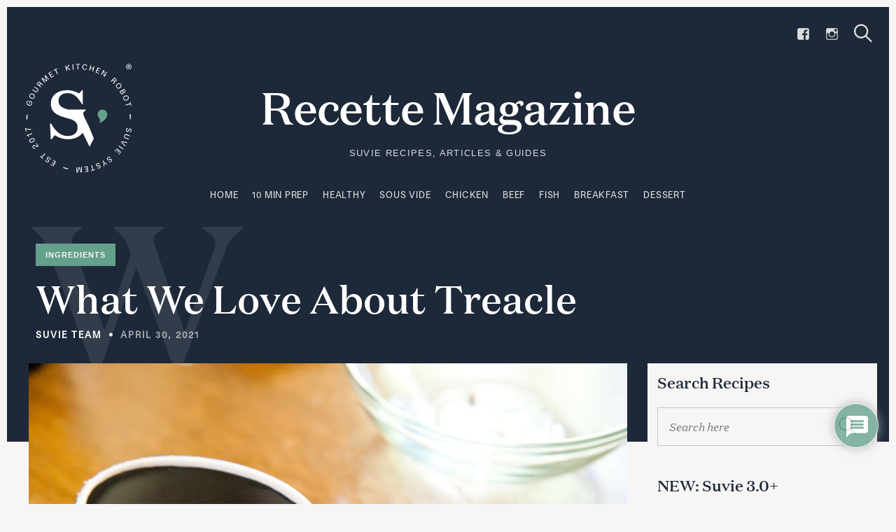

--- FILE ---
content_type: text/html; charset=UTF-8
request_url: https://blog.suvie.com/what-we-love-about-treacle
body_size: 27030
content:
<!DOCTYPE html>
<html lang="en-US">
<head>
	<meta charset="UTF-8">
	<meta name="viewport" content="width=device-width, initial-scale=1">
	<link rel="profile" href="http://gmpg.org/xfn/11">

	<link href="https://fonts.googleapis.com" rel="preconnect" crossorigin><link href="https://fonts.gstatic.com" rel="preconnect" crossorigin><title>What We Love About Treacle &#8211; Recette Magazine</title>
<meta name='robots' content='max-image-preview:large' />
	<style>img:is([sizes="auto" i], [sizes^="auto," i]) { contain-intrinsic-size: 3000px 1500px }</style>
	
<!-- Google Tag Manager for WordPress by gtm4wp.com -->
<script data-cfasync="false" data-pagespeed-no-defer>
	var gtm4wp_datalayer_name = "dataLayer";
	var dataLayer = dataLayer || [];
</script>
<!-- End Google Tag Manager for WordPress by gtm4wp.com --><!-- Hubbub v.1.36.3 https://morehubbub.com/ -->
<meta property="og:locale" content="en_US" />
<meta property="og:type" content="article" />
<meta property="og:title" content="What We Love About Treacle" />
<meta property="og:description" content="This mellow, bittersweet syrup is the secret ingredient to your favorite English desserts and savory-sweet roasts. Use it to bake mouth watering fruit cake, rich gingerbread, glossy toffee pudding, or as an unforgettable glaze for" />
<meta property="og:url" content="https://blog.suvie.com/what-we-love-about-treacle" />
<meta property="og:site_name" content="Recette Magazine" />
<meta property="og:updated_time" content="2021-04-30T18:00:51+00:00" />
<meta property="article:published_time" content="2021-04-30T18:00:51+00:00" />
<meta property="article:modified_time" content="2021-04-30T18:00:51+00:00" />
<meta name="twitter:card" content="summary_large_image" />
<meta name="twitter:title" content="What We Love About Treacle" />
<meta name="twitter:description" content="This mellow, bittersweet syrup is the secret ingredient to your favorite English desserts and savory-sweet roasts. Use it to bake mouth watering fruit cake, rich gingerbread, glossy toffee pudding, or as an unforgettable glaze for" />
<meta class="flipboard-article" content="This mellow, bittersweet syrup is the secret ingredient to your favorite English desserts and savory-sweet roasts. Use it to bake mouth watering fruit cake, rich gingerbread, glossy toffee pudding, or as an unforgettable glaze for" />
<meta property="og:image" content="https://blog.suvie.com/wp-content/uploads/2021/04/6072019537_1c043af74d_k.jpeg" />
<meta name="twitter:image" content="https://blog.suvie.com/wp-content/uploads/2021/04/6072019537_1c043af74d_k.jpeg" />
<meta property="og:image:width" content="1440" />
<meta property="og:image:height" content="958" />
<!-- Hubbub v.1.36.3 https://morehubbub.com/ -->
<link rel='dns-prefetch' href='//stats.wp.com' />
<link rel='dns-prefetch' href='//cdnjs.cloudflare.com' />
<link rel='dns-prefetch' href='//fonts.googleapis.com' />
<link rel='dns-prefetch' href='//v0.wordpress.com' />
<link rel="alternate" type="application/rss+xml" title="Recette Magazine &raquo; Feed" href="https://blog.suvie.com/feed" />
<link rel="alternate" type="application/rss+xml" title="Recette Magazine &raquo; Comments Feed" href="https://blog.suvie.com/comments/feed" />
<link rel="alternate" type="application/rss+xml" title="Recette Magazine &raquo; What We Love About Treacle Comments Feed" href="https://blog.suvie.com/what-we-love-about-treacle/feed" />
<script type="text/javascript">
/* <![CDATA[ */
window._wpemojiSettings = {"baseUrl":"https:\/\/s.w.org\/images\/core\/emoji\/16.0.1\/72x72\/","ext":".png","svgUrl":"https:\/\/s.w.org\/images\/core\/emoji\/16.0.1\/svg\/","svgExt":".svg","source":{"concatemoji":"https:\/\/blog.suvie.com\/wp-includes\/js\/wp-emoji-release.min.js?ver=6.8.3"}};
/*! This file is auto-generated */
!function(s,n){var o,i,e;function c(e){try{var t={supportTests:e,timestamp:(new Date).valueOf()};sessionStorage.setItem(o,JSON.stringify(t))}catch(e){}}function p(e,t,n){e.clearRect(0,0,e.canvas.width,e.canvas.height),e.fillText(t,0,0);var t=new Uint32Array(e.getImageData(0,0,e.canvas.width,e.canvas.height).data),a=(e.clearRect(0,0,e.canvas.width,e.canvas.height),e.fillText(n,0,0),new Uint32Array(e.getImageData(0,0,e.canvas.width,e.canvas.height).data));return t.every(function(e,t){return e===a[t]})}function u(e,t){e.clearRect(0,0,e.canvas.width,e.canvas.height),e.fillText(t,0,0);for(var n=e.getImageData(16,16,1,1),a=0;a<n.data.length;a++)if(0!==n.data[a])return!1;return!0}function f(e,t,n,a){switch(t){case"flag":return n(e,"\ud83c\udff3\ufe0f\u200d\u26a7\ufe0f","\ud83c\udff3\ufe0f\u200b\u26a7\ufe0f")?!1:!n(e,"\ud83c\udde8\ud83c\uddf6","\ud83c\udde8\u200b\ud83c\uddf6")&&!n(e,"\ud83c\udff4\udb40\udc67\udb40\udc62\udb40\udc65\udb40\udc6e\udb40\udc67\udb40\udc7f","\ud83c\udff4\u200b\udb40\udc67\u200b\udb40\udc62\u200b\udb40\udc65\u200b\udb40\udc6e\u200b\udb40\udc67\u200b\udb40\udc7f");case"emoji":return!a(e,"\ud83e\udedf")}return!1}function g(e,t,n,a){var r="undefined"!=typeof WorkerGlobalScope&&self instanceof WorkerGlobalScope?new OffscreenCanvas(300,150):s.createElement("canvas"),o=r.getContext("2d",{willReadFrequently:!0}),i=(o.textBaseline="top",o.font="600 32px Arial",{});return e.forEach(function(e){i[e]=t(o,e,n,a)}),i}function t(e){var t=s.createElement("script");t.src=e,t.defer=!0,s.head.appendChild(t)}"undefined"!=typeof Promise&&(o="wpEmojiSettingsSupports",i=["flag","emoji"],n.supports={everything:!0,everythingExceptFlag:!0},e=new Promise(function(e){s.addEventListener("DOMContentLoaded",e,{once:!0})}),new Promise(function(t){var n=function(){try{var e=JSON.parse(sessionStorage.getItem(o));if("object"==typeof e&&"number"==typeof e.timestamp&&(new Date).valueOf()<e.timestamp+604800&&"object"==typeof e.supportTests)return e.supportTests}catch(e){}return null}();if(!n){if("undefined"!=typeof Worker&&"undefined"!=typeof OffscreenCanvas&&"undefined"!=typeof URL&&URL.createObjectURL&&"undefined"!=typeof Blob)try{var e="postMessage("+g.toString()+"("+[JSON.stringify(i),f.toString(),p.toString(),u.toString()].join(",")+"));",a=new Blob([e],{type:"text/javascript"}),r=new Worker(URL.createObjectURL(a),{name:"wpTestEmojiSupports"});return void(r.onmessage=function(e){c(n=e.data),r.terminate(),t(n)})}catch(e){}c(n=g(i,f,p,u))}t(n)}).then(function(e){for(var t in e)n.supports[t]=e[t],n.supports.everything=n.supports.everything&&n.supports[t],"flag"!==t&&(n.supports.everythingExceptFlag=n.supports.everythingExceptFlag&&n.supports[t]);n.supports.everythingExceptFlag=n.supports.everythingExceptFlag&&!n.supports.flag,n.DOMReady=!1,n.readyCallback=function(){n.DOMReady=!0}}).then(function(){return e}).then(function(){var e;n.supports.everything||(n.readyCallback(),(e=n.source||{}).concatemoji?t(e.concatemoji):e.wpemoji&&e.twemoji&&(t(e.twemoji),t(e.wpemoji)))}))}((window,document),window._wpemojiSettings);
/* ]]> */
</script>
<style>
@font-face {
	font-family: "Lars-Light";
	src: url("//assets.suvie.com/fonts/Lars-Light.eot");
	src: url("//assets.suvie.com/fonts/Lars-Light.eot") format("eot"),
	url("//assets.suvie.com/fonts/Lars-Light.woff2") format("woff2"),
	url("//assets.suvie.com/fonts/Lars-Light.woff") format("woff");
	font-style: normal;
	font-weight: 200;
}

@font-face {
	font-family: "Lars";
	src: url("//assets.suvie.com/fonts/Lars-Regular.eot");
	src: url("//assets.suvie.com/fonts/Lars-Regular.eot") format("eot"),
	url("//assets.suvie.com/fonts/Lars-Regular.woff2") format("woff2"),
	url("//assets.suvie.com/fonts/Lars-Regular.woff") format("woff");
	font-style: normal;
	font-weight: normal;
}

@font-face {
	font-family: "Lars-Bold";
	src: url("//assets.suvie.com/fonts/Lars-Bold.eot");
	src: url("//assets.suvie.com/fonts/Lars-Bold.eot") format("eot"),
	url("//assets.suvie.com/fonts/Lars-Bold.woff2") format("woff2"),
	url("//assets.suvie.com/fonts/Lars-Bold.woff") format("woff");
	font-style: normal;
	font-weight: bold;
}
</style>
<style>
@font-face {
	font-family: "Domaine Text";
	src: url("//assets.suvie.com/fonts/DomaineTextWeb-Light.eot");
	src: url("//assets.suvie.com/fonts/DomaineTextWeb-Light.eot") format("eot"),
		url("//assets.suvie.com/fonts/DomaineTextWeb-Light.woff2") format("woff2"),
		url("//assets.suvie.com/fonts/DomaineTextWeb-Light.woff") format("woff");
	font-style: normal;
	font-weight: 300;
}

@font-face {
	font-family: "Domaine Text";
	src: url("//assets.suvie.com/fonts/DomaineTextWeb-LightItalic.eot");
	src: url("//assets.suvie.com/fonts/DomaineTextWeb-LightItalic.eot") format("eot"),
	url("//assets.suvie.com/fonts/DomaineTextWeb-LightItalic.woff2") format("woff2"),
	url("//assets.suvie.com/fonts/DomaineTextWeb-LightItalic.woff") format("woff");
	font-style: italic;
	font-weight: 300;
}

@font-face {
	font-family: "Domaine Text";
	src: url('//assets.suvie.com/fonts/DomaineTextWeb-Regular.eot');
	src: url("//assets.suvie.com/fonts/DomaineTextWeb-Regular.eot") format("eot"),
	url("//assets.suvie.com/fonts/DomaineTextWeb-Regular.woff2") format("woff2"),
	url("//assets.suvie.com/fonts/DomaineTextWeb-Regular.woff") format("woff");
	font-style: normal;
	font-weight: 400;
}

@font-face {
	font-family: "Domaine Text";
	src: url("//assets.suvie.com/fonts/DomaineTextWeb-RegularItalic.eot");
	src: url("//assets.suvie.com/fonts/DomaineTextWeb-RegularItalic.eot") format("eot"),
	url("//assets.suvie.com/fonts/DomaineTextWeb-RegularItalic.woff2") format("woff2"),
	url("//assets.suvie.com/fonts/DomaineTextWeb-RegularItalic.woff") format("woff");
	font-style: italic;
	font-weight: 400;
}

@font-face {
	font-family: "Domaine Text";
	src: url('//assets.suvie.com/fonts/DomaineTextWeb-Medium.eot');
	src: url("//assets.suvie.com/fonts/DomaineTextWeb-Medium.eot") format("eot"),
	url("//assets.suvie.com/fonts/DomaineTextWeb-Medium.woff2") format("woff2"),
	url("//assets.suvie.com/fonts/DomaineTextWeb-Medium.woff") format("woff");
	font-style: normal;
	font-weight: bold;
}

@font-face {
	font-family: "Domaine Text";
	src: url("//assets.suvie.com/fonts/DomaineTextWeb-MediumItalic.eot");
	src: url("//assets.suvie.com/fonts/DomaineTextWeb-MediumItalic.eot") format("eot"),
	url("//assets.suvie.com/fonts/DomaineTextWeb-MediumItalic.woff2") format("woff2"),
	url("//assets.suvie.com/fonts/DomaineTextWeb-MediumItalic.woff") format("woff");
	font-style: italic;
	font-weight: bold;
}
</style>
<link rel='stylesheet' id='customify-font-stylesheet-0-css' href='https://fonts.googleapis.com/css2?family=PT%20Serif:ital,wght@0,400;0,700;1,400;1,700&#038;display=swap' type='text/css' media='all' />
<link rel='stylesheet' id='dashicons-css' href='https://blog.suvie.com/wp-includes/css/dashicons.min.css?ver=6.8.3' type='text/css' media='all' />
<link rel='stylesheet' id='menu-icons-extra-css' href='https://blog.suvie.com/wp-content/plugins/menu-icons/css/extra.min.css?ver=0.13.20' type='text/css' media='all' />
<style id='wp-emoji-styles-inline-css' type='text/css'>

	img.wp-smiley, img.emoji {
		display: inline !important;
		border: none !important;
		box-shadow: none !important;
		height: 1em !important;
		width: 1em !important;
		margin: 0 0.07em !important;
		vertical-align: -0.1em !important;
		background: none !important;
		padding: 0 !important;
	}
</style>
<link rel='stylesheet' id='wp-block-library-css' href='https://blog.suvie.com/wp-includes/css/dist/block-library/style.min.css?ver=6.8.3' type='text/css' media='all' />
<style id='wp-block-library-inline-css' type='text/css'>
.has-sm-dark-primary-color { color: #161616 !important; }.has-sm-dark-primary-background-color { background-color: #161616; }.has-sm-dark-secondary-color { color: #1d2838 !important; }.has-sm-dark-secondary-background-color { background-color: #1d2838; }.has-sm-light-primary-color { color: #f7f6f5 !important; }.has-sm-light-primary-background-color { background-color: #f7f6f5; }.has-sm-light-secondary-color { color: #1d2838 !important; }.has-sm-light-secondary-background-color { background-color: #1d2838; }
</style>
<style id='classic-theme-styles-inline-css' type='text/css'>
/*! This file is auto-generated */
.wp-block-button__link{color:#fff;background-color:#32373c;border-radius:9999px;box-shadow:none;text-decoration:none;padding:calc(.667em + 2px) calc(1.333em + 2px);font-size:1.125em}.wp-block-file__button{background:#32373c;color:#fff;text-decoration:none}
</style>
<style id='global-styles-inline-css' type='text/css'>
:root{--wp--preset--aspect-ratio--square: 1;--wp--preset--aspect-ratio--4-3: 4/3;--wp--preset--aspect-ratio--3-4: 3/4;--wp--preset--aspect-ratio--3-2: 3/2;--wp--preset--aspect-ratio--2-3: 2/3;--wp--preset--aspect-ratio--16-9: 16/9;--wp--preset--aspect-ratio--9-16: 9/16;--wp--preset--color--black: #000000;--wp--preset--color--cyan-bluish-gray: #abb8c3;--wp--preset--color--white: #ffffff;--wp--preset--color--pale-pink: #f78da7;--wp--preset--color--vivid-red: #cf2e2e;--wp--preset--color--luminous-vivid-orange: #ff6900;--wp--preset--color--luminous-vivid-amber: #fcb900;--wp--preset--color--light-green-cyan: #7bdcb5;--wp--preset--color--vivid-green-cyan: #00d084;--wp--preset--color--pale-cyan-blue: #8ed1fc;--wp--preset--color--vivid-cyan-blue: #0693e3;--wp--preset--color--vivid-purple: #9b51e0;--wp--preset--gradient--vivid-cyan-blue-to-vivid-purple: linear-gradient(135deg,rgba(6,147,227,1) 0%,rgb(155,81,224) 100%);--wp--preset--gradient--light-green-cyan-to-vivid-green-cyan: linear-gradient(135deg,rgb(122,220,180) 0%,rgb(0,208,130) 100%);--wp--preset--gradient--luminous-vivid-amber-to-luminous-vivid-orange: linear-gradient(135deg,rgba(252,185,0,1) 0%,rgba(255,105,0,1) 100%);--wp--preset--gradient--luminous-vivid-orange-to-vivid-red: linear-gradient(135deg,rgba(255,105,0,1) 0%,rgb(207,46,46) 100%);--wp--preset--gradient--very-light-gray-to-cyan-bluish-gray: linear-gradient(135deg,rgb(238,238,238) 0%,rgb(169,184,195) 100%);--wp--preset--gradient--cool-to-warm-spectrum: linear-gradient(135deg,rgb(74,234,220) 0%,rgb(151,120,209) 20%,rgb(207,42,186) 40%,rgb(238,44,130) 60%,rgb(251,105,98) 80%,rgb(254,248,76) 100%);--wp--preset--gradient--blush-light-purple: linear-gradient(135deg,rgb(255,206,236) 0%,rgb(152,150,240) 100%);--wp--preset--gradient--blush-bordeaux: linear-gradient(135deg,rgb(254,205,165) 0%,rgb(254,45,45) 50%,rgb(107,0,62) 100%);--wp--preset--gradient--luminous-dusk: linear-gradient(135deg,rgb(255,203,112) 0%,rgb(199,81,192) 50%,rgb(65,88,208) 100%);--wp--preset--gradient--pale-ocean: linear-gradient(135deg,rgb(255,245,203) 0%,rgb(182,227,212) 50%,rgb(51,167,181) 100%);--wp--preset--gradient--electric-grass: linear-gradient(135deg,rgb(202,248,128) 0%,rgb(113,206,126) 100%);--wp--preset--gradient--midnight: linear-gradient(135deg,rgb(2,3,129) 0%,rgb(40,116,252) 100%);--wp--preset--font-size--small: 13px;--wp--preset--font-size--medium: 20px;--wp--preset--font-size--large: 36px;--wp--preset--font-size--x-large: 42px;--wp--preset--spacing--20: 0.44rem;--wp--preset--spacing--30: 0.67rem;--wp--preset--spacing--40: 1rem;--wp--preset--spacing--50: 1.5rem;--wp--preset--spacing--60: 2.25rem;--wp--preset--spacing--70: 3.38rem;--wp--preset--spacing--80: 5.06rem;--wp--preset--shadow--natural: 6px 6px 9px rgba(0, 0, 0, 0.2);--wp--preset--shadow--deep: 12px 12px 50px rgba(0, 0, 0, 0.4);--wp--preset--shadow--sharp: 6px 6px 0px rgba(0, 0, 0, 0.2);--wp--preset--shadow--outlined: 6px 6px 0px -3px rgba(255, 255, 255, 1), 6px 6px rgba(0, 0, 0, 1);--wp--preset--shadow--crisp: 6px 6px 0px rgba(0, 0, 0, 1);}:where(.is-layout-flex){gap: 0.5em;}:where(.is-layout-grid){gap: 0.5em;}body .is-layout-flex{display: flex;}.is-layout-flex{flex-wrap: wrap;align-items: center;}.is-layout-flex > :is(*, div){margin: 0;}body .is-layout-grid{display: grid;}.is-layout-grid > :is(*, div){margin: 0;}:where(.wp-block-columns.is-layout-flex){gap: 2em;}:where(.wp-block-columns.is-layout-grid){gap: 2em;}:where(.wp-block-post-template.is-layout-flex){gap: 1.25em;}:where(.wp-block-post-template.is-layout-grid){gap: 1.25em;}.has-black-color{color: var(--wp--preset--color--black) !important;}.has-cyan-bluish-gray-color{color: var(--wp--preset--color--cyan-bluish-gray) !important;}.has-white-color{color: var(--wp--preset--color--white) !important;}.has-pale-pink-color{color: var(--wp--preset--color--pale-pink) !important;}.has-vivid-red-color{color: var(--wp--preset--color--vivid-red) !important;}.has-luminous-vivid-orange-color{color: var(--wp--preset--color--luminous-vivid-orange) !important;}.has-luminous-vivid-amber-color{color: var(--wp--preset--color--luminous-vivid-amber) !important;}.has-light-green-cyan-color{color: var(--wp--preset--color--light-green-cyan) !important;}.has-vivid-green-cyan-color{color: var(--wp--preset--color--vivid-green-cyan) !important;}.has-pale-cyan-blue-color{color: var(--wp--preset--color--pale-cyan-blue) !important;}.has-vivid-cyan-blue-color{color: var(--wp--preset--color--vivid-cyan-blue) !important;}.has-vivid-purple-color{color: var(--wp--preset--color--vivid-purple) !important;}.has-black-background-color{background-color: var(--wp--preset--color--black) !important;}.has-cyan-bluish-gray-background-color{background-color: var(--wp--preset--color--cyan-bluish-gray) !important;}.has-white-background-color{background-color: var(--wp--preset--color--white) !important;}.has-pale-pink-background-color{background-color: var(--wp--preset--color--pale-pink) !important;}.has-vivid-red-background-color{background-color: var(--wp--preset--color--vivid-red) !important;}.has-luminous-vivid-orange-background-color{background-color: var(--wp--preset--color--luminous-vivid-orange) !important;}.has-luminous-vivid-amber-background-color{background-color: var(--wp--preset--color--luminous-vivid-amber) !important;}.has-light-green-cyan-background-color{background-color: var(--wp--preset--color--light-green-cyan) !important;}.has-vivid-green-cyan-background-color{background-color: var(--wp--preset--color--vivid-green-cyan) !important;}.has-pale-cyan-blue-background-color{background-color: var(--wp--preset--color--pale-cyan-blue) !important;}.has-vivid-cyan-blue-background-color{background-color: var(--wp--preset--color--vivid-cyan-blue) !important;}.has-vivid-purple-background-color{background-color: var(--wp--preset--color--vivid-purple) !important;}.has-black-border-color{border-color: var(--wp--preset--color--black) !important;}.has-cyan-bluish-gray-border-color{border-color: var(--wp--preset--color--cyan-bluish-gray) !important;}.has-white-border-color{border-color: var(--wp--preset--color--white) !important;}.has-pale-pink-border-color{border-color: var(--wp--preset--color--pale-pink) !important;}.has-vivid-red-border-color{border-color: var(--wp--preset--color--vivid-red) !important;}.has-luminous-vivid-orange-border-color{border-color: var(--wp--preset--color--luminous-vivid-orange) !important;}.has-luminous-vivid-amber-border-color{border-color: var(--wp--preset--color--luminous-vivid-amber) !important;}.has-light-green-cyan-border-color{border-color: var(--wp--preset--color--light-green-cyan) !important;}.has-vivid-green-cyan-border-color{border-color: var(--wp--preset--color--vivid-green-cyan) !important;}.has-pale-cyan-blue-border-color{border-color: var(--wp--preset--color--pale-cyan-blue) !important;}.has-vivid-cyan-blue-border-color{border-color: var(--wp--preset--color--vivid-cyan-blue) !important;}.has-vivid-purple-border-color{border-color: var(--wp--preset--color--vivid-purple) !important;}.has-vivid-cyan-blue-to-vivid-purple-gradient-background{background: var(--wp--preset--gradient--vivid-cyan-blue-to-vivid-purple) !important;}.has-light-green-cyan-to-vivid-green-cyan-gradient-background{background: var(--wp--preset--gradient--light-green-cyan-to-vivid-green-cyan) !important;}.has-luminous-vivid-amber-to-luminous-vivid-orange-gradient-background{background: var(--wp--preset--gradient--luminous-vivid-amber-to-luminous-vivid-orange) !important;}.has-luminous-vivid-orange-to-vivid-red-gradient-background{background: var(--wp--preset--gradient--luminous-vivid-orange-to-vivid-red) !important;}.has-very-light-gray-to-cyan-bluish-gray-gradient-background{background: var(--wp--preset--gradient--very-light-gray-to-cyan-bluish-gray) !important;}.has-cool-to-warm-spectrum-gradient-background{background: var(--wp--preset--gradient--cool-to-warm-spectrum) !important;}.has-blush-light-purple-gradient-background{background: var(--wp--preset--gradient--blush-light-purple) !important;}.has-blush-bordeaux-gradient-background{background: var(--wp--preset--gradient--blush-bordeaux) !important;}.has-luminous-dusk-gradient-background{background: var(--wp--preset--gradient--luminous-dusk) !important;}.has-pale-ocean-gradient-background{background: var(--wp--preset--gradient--pale-ocean) !important;}.has-electric-grass-gradient-background{background: var(--wp--preset--gradient--electric-grass) !important;}.has-midnight-gradient-background{background: var(--wp--preset--gradient--midnight) !important;}.has-small-font-size{font-size: var(--wp--preset--font-size--small) !important;}.has-medium-font-size{font-size: var(--wp--preset--font-size--medium) !important;}.has-large-font-size{font-size: var(--wp--preset--font-size--large) !important;}.has-x-large-font-size{font-size: var(--wp--preset--font-size--x-large) !important;}
:where(.wp-block-post-template.is-layout-flex){gap: 1.25em;}:where(.wp-block-post-template.is-layout-grid){gap: 1.25em;}
:where(.wp-block-columns.is-layout-flex){gap: 2em;}:where(.wp-block-columns.is-layout-grid){gap: 2em;}
:root :where(.wp-block-pullquote){font-size: 1.5em;line-height: 1.6;}
</style>
<link rel='stylesheet' id='julia-style-css' href='https://blog.suvie.com/wp-content/themes/julia-child/style.css?ver=1.1' type='text/css' media='all' />
<link rel='stylesheet' id='genericons-css' href='https://blog.suvie.com/wp-content/plugins/menu-icons/vendor/codeinwp/icon-picker/css/types/genericons.min.css?ver=3.4' type='text/css' media='all' />
<link rel='stylesheet' id='jetpack-social-menu-css' href='https://blog.suvie.com/wp-content/plugins/jetpack/jetpack_vendor/automattic/jetpack-classic-theme-helper/src/social-menu/social-menu.css?ver=1.0' type='text/css' media='all' />
<link rel='stylesheet' id='dpsp-frontend-style-pro-css' href='https://blog.suvie.com/wp-content/plugins/social-pug/assets/dist/style-frontend-pro.css?ver=1.36.3' type='text/css' media='all' />
<style id='dpsp-frontend-style-pro-inline-css' type='text/css'>

				@media screen and ( max-width : 720px ) {
					.dpsp-content-wrapper.dpsp-hide-on-mobile,
					.dpsp-share-text.dpsp-hide-on-mobile {
						display: none;
					}
					.dpsp-has-spacing .dpsp-networks-btns-wrapper li {
						margin:0 2% 10px 0;
					}
					.dpsp-network-btn.dpsp-has-label:not(.dpsp-has-count) {
						max-height: 40px;
						padding: 0;
						justify-content: center;
					}
					.dpsp-content-wrapper.dpsp-size-small .dpsp-network-btn.dpsp-has-label:not(.dpsp-has-count){
						max-height: 32px;
					}
					.dpsp-content-wrapper.dpsp-size-large .dpsp-network-btn.dpsp-has-label:not(.dpsp-has-count){
						max-height: 46px;
					}
				}
			
</style>
<link rel='stylesheet' id='wpdiscuz-frontend-css-css' href='https://blog.suvie.com/wp-content/plugins/wpdiscuz/themes/default/style.css?ver=7.6.42' type='text/css' media='all' />
<style id='wpdiscuz-frontend-css-inline-css' type='text/css'>
 #wpdcom .wpd-blog-administrator .wpd-comment-label{color:#ffffff;background-color:#00B38F;border:none}#wpdcom .wpd-blog-administrator .wpd-comment-author, #wpdcom .wpd-blog-administrator .wpd-comment-author a{color:#00B38F}#wpdcom.wpd-layout-1 .wpd-comment .wpd-blog-administrator .wpd-avatar img{border-color:#00B38F}#wpdcom.wpd-layout-2 .wpd-comment.wpd-reply .wpd-comment-wrap.wpd-blog-administrator{border-left:3px solid #00B38F}#wpdcom.wpd-layout-2 .wpd-comment .wpd-blog-administrator .wpd-avatar img{border-bottom-color:#00B38F}#wpdcom.wpd-layout-3 .wpd-blog-administrator .wpd-comment-subheader{border-top:1px dashed #00B38F}#wpdcom.wpd-layout-3 .wpd-reply .wpd-blog-administrator .wpd-comment-right{border-left:1px solid #00B38F}#wpdcom .wpd-blog-editor .wpd-comment-label{color:#ffffff;background-color:#00B38F;border:none}#wpdcom .wpd-blog-editor .wpd-comment-author, #wpdcom .wpd-blog-editor .wpd-comment-author a{color:#00B38F}#wpdcom.wpd-layout-1 .wpd-comment .wpd-blog-editor .wpd-avatar img{border-color:#00B38F}#wpdcom.wpd-layout-2 .wpd-comment.wpd-reply .wpd-comment-wrap.wpd-blog-editor{border-left:3px solid #00B38F}#wpdcom.wpd-layout-2 .wpd-comment .wpd-blog-editor .wpd-avatar img{border-bottom-color:#00B38F}#wpdcom.wpd-layout-3 .wpd-blog-editor .wpd-comment-subheader{border-top:1px dashed #00B38F}#wpdcom.wpd-layout-3 .wpd-reply .wpd-blog-editor .wpd-comment-right{border-left:1px solid #00B38F}#wpdcom .wpd-blog-author .wpd-comment-label{color:#ffffff;background-color:#00B38F;border:none}#wpdcom .wpd-blog-author .wpd-comment-author, #wpdcom .wpd-blog-author .wpd-comment-author a{color:#00B38F}#wpdcom.wpd-layout-1 .wpd-comment .wpd-blog-author .wpd-avatar img{border-color:#00B38F}#wpdcom.wpd-layout-2 .wpd-comment .wpd-blog-author .wpd-avatar img{border-bottom-color:#00B38F}#wpdcom.wpd-layout-3 .wpd-blog-author .wpd-comment-subheader{border-top:1px dashed #00B38F}#wpdcom.wpd-layout-3 .wpd-reply .wpd-blog-author .wpd-comment-right{border-left:1px solid #00B38F}#wpdcom .wpd-blog-contributor .wpd-comment-label{color:#ffffff;background-color:#00B38F;border:none}#wpdcom .wpd-blog-contributor .wpd-comment-author, #wpdcom .wpd-blog-contributor .wpd-comment-author a{color:#00B38F}#wpdcom.wpd-layout-1 .wpd-comment .wpd-blog-contributor .wpd-avatar img{border-color:#00B38F}#wpdcom.wpd-layout-2 .wpd-comment .wpd-blog-contributor .wpd-avatar img{border-bottom-color:#00B38F}#wpdcom.wpd-layout-3 .wpd-blog-contributor .wpd-comment-subheader{border-top:1px dashed #00B38F}#wpdcom.wpd-layout-3 .wpd-reply .wpd-blog-contributor .wpd-comment-right{border-left:1px solid #00B38F}#wpdcom .wpd-blog-subscriber .wpd-comment-label{color:#ffffff;background-color:#00B38F;border:none}#wpdcom .wpd-blog-subscriber .wpd-comment-author, #wpdcom .wpd-blog-subscriber .wpd-comment-author a{color:#00B38F}#wpdcom.wpd-layout-2 .wpd-comment .wpd-blog-subscriber .wpd-avatar img{border-bottom-color:#00B38F}#wpdcom.wpd-layout-3 .wpd-blog-subscriber .wpd-comment-subheader{border-top:1px dashed #00B38F}#wpdcom .wpd-blog-css_js_designer .wpd-comment-label{color:#ffffff;background-color:#00B38F;border:none}#wpdcom .wpd-blog-css_js_designer .wpd-comment-author, #wpdcom .wpd-blog-css_js_designer .wpd-comment-author a{color:#00B38F}#wpdcom.wpd-layout-1 .wpd-comment .wpd-blog-css_js_designer .wpd-avatar img{border-color:#00B38F}#wpdcom.wpd-layout-2 .wpd-comment .wpd-blog-css_js_designer .wpd-avatar img{border-bottom-color:#00B38F}#wpdcom.wpd-layout-3 .wpd-blog-css_js_designer .wpd-comment-subheader{border-top:1px dashed #00B38F}#wpdcom.wpd-layout-3 .wpd-reply .wpd-blog-css_js_designer .wpd-comment-right{border-left:1px solid #00B38F}#wpdcom .wpd-blog-post_author .wpd-comment-label{color:#ffffff;background-color:#00B38F;border:none}#wpdcom .wpd-blog-post_author .wpd-comment-author, #wpdcom .wpd-blog-post_author .wpd-comment-author a{color:#00B38F}#wpdcom .wpd-blog-post_author .wpd-avatar img{border-color:#00B38F}#wpdcom.wpd-layout-1 .wpd-comment .wpd-blog-post_author .wpd-avatar img{border-color:#00B38F}#wpdcom.wpd-layout-2 .wpd-comment.wpd-reply .wpd-comment-wrap.wpd-blog-post_author{border-left:3px solid #00B38F}#wpdcom.wpd-layout-2 .wpd-comment .wpd-blog-post_author .wpd-avatar img{border-bottom-color:#00B38F}#wpdcom.wpd-layout-3 .wpd-blog-post_author .wpd-comment-subheader{border-top:1px dashed #00B38F}#wpdcom.wpd-layout-3 .wpd-reply .wpd-blog-post_author .wpd-comment-right{border-left:1px solid #00B38F}#wpdcom .wpd-blog-guest .wpd-comment-label{color:#ffffff;background-color:#00B38F;border:none}#wpdcom .wpd-blog-guest .wpd-comment-author, #wpdcom .wpd-blog-guest .wpd-comment-author a{color:#00B38F}#wpdcom.wpd-layout-3 .wpd-blog-guest .wpd-comment-subheader{border-top:1px dashed #00B38F}#comments, #respond, .comments-area, #wpdcom{}#wpdcom .ql-editor > *{color:#777777}#wpdcom .ql-editor::before{}#wpdcom .ql-toolbar{border:1px solid #DDDDDD;border-top:none}#wpdcom .ql-container{border:1px solid #DDDDDD;border-bottom:none}#wpdcom .wpd-form-row .wpdiscuz-item input[type="text"], #wpdcom .wpd-form-row .wpdiscuz-item input[type="email"], #wpdcom .wpd-form-row .wpdiscuz-item input[type="url"], #wpdcom .wpd-form-row .wpdiscuz-item input[type="color"], #wpdcom .wpd-form-row .wpdiscuz-item input[type="date"], #wpdcom .wpd-form-row .wpdiscuz-item input[type="datetime"], #wpdcom .wpd-form-row .wpdiscuz-item input[type="datetime-local"], #wpdcom .wpd-form-row .wpdiscuz-item input[type="month"], #wpdcom .wpd-form-row .wpdiscuz-item input[type="number"], #wpdcom .wpd-form-row .wpdiscuz-item input[type="time"], #wpdcom textarea, #wpdcom select{border:1px solid #DDDDDD;color:#777777}#wpdcom .wpd-form-row .wpdiscuz-item textarea{border:1px solid #DDDDDD}#wpdcom input::placeholder, #wpdcom textarea::placeholder, #wpdcom input::-moz-placeholder, #wpdcom textarea::-webkit-input-placeholder{}#wpdcom .wpd-comment-text{color:#777777}#wpdcom .wpd-thread-head .wpd-thread-info{border-bottom:2px solid #78AD9E}#wpdcom .wpd-thread-head .wpd-thread-info.wpd-reviews-tab svg{fill:#78AD9E}#wpdcom .wpd-thread-head .wpdiscuz-user-settings{border-bottom:2px solid #78AD9E}#wpdcom .wpd-thread-head .wpdiscuz-user-settings:hover{color:#78AD9E}#wpdcom .wpd-comment .wpd-follow-link:hover{color:#78AD9E}#wpdcom .wpd-comment-status .wpd-sticky{color:#78AD9E}#wpdcom .wpd-thread-filter .wpdf-active{color:#78AD9E;border-bottom-color:#78AD9E}#wpdcom .wpd-comment-info-bar{border:1px dashed #93beb2;background:#f2f7f6}#wpdcom .wpd-comment-info-bar .wpd-current-view i{color:#78AD9E}#wpdcom .wpd-filter-view-all:hover{background:#78AD9E}#wpdcom .wpdiscuz-item .wpdiscuz-rating > label{color:#DDDDDD}#wpdcom .wpdiscuz-item .wpdiscuz-rating:not(:checked) > label:hover, .wpdiscuz-rating:not(:checked) > label:hover ~ label{}#wpdcom .wpdiscuz-item .wpdiscuz-rating > input ~ label:hover, #wpdcom .wpdiscuz-item .wpdiscuz-rating > input:not(:checked) ~ label:hover ~ label, #wpdcom .wpdiscuz-item .wpdiscuz-rating > input:not(:checked) ~ label:hover ~ label{color:#FFED85}#wpdcom .wpdiscuz-item .wpdiscuz-rating > input:checked ~ label:hover, #wpdcom .wpdiscuz-item .wpdiscuz-rating > input:checked ~ label:hover, #wpdcom .wpdiscuz-item .wpdiscuz-rating > label:hover ~ input:checked ~ label, #wpdcom .wpdiscuz-item .wpdiscuz-rating > input:checked + label:hover ~ label, #wpdcom .wpdiscuz-item .wpdiscuz-rating > input:checked ~ label:hover ~ label, .wpd-custom-field .wcf-active-star, #wpdcom .wpdiscuz-item .wpdiscuz-rating > input:checked ~ label{color:#FFD700}#wpd-post-rating .wpd-rating-wrap .wpd-rating-stars svg .wpd-star{fill:#DDDDDD}#wpd-post-rating .wpd-rating-wrap .wpd-rating-stars svg .wpd-active{fill:#FFD700}#wpd-post-rating .wpd-rating-wrap .wpd-rate-starts svg .wpd-star{fill:#DDDDDD}#wpd-post-rating .wpd-rating-wrap .wpd-rate-starts:hover svg .wpd-star{fill:#FFED85}#wpd-post-rating.wpd-not-rated .wpd-rating-wrap .wpd-rate-starts svg:hover ~ svg .wpd-star{fill:#DDDDDD}.wpdiscuz-post-rating-wrap .wpd-rating .wpd-rating-wrap .wpd-rating-stars svg .wpd-star{fill:#DDDDDD}.wpdiscuz-post-rating-wrap .wpd-rating .wpd-rating-wrap .wpd-rating-stars svg .wpd-active{fill:#FFD700}#wpdcom .wpd-comment .wpd-follow-active{color:#ff7a00}#wpdcom .page-numbers{color:#555;border:#555 1px solid}#wpdcom span.current{background:#555}#wpdcom.wpd-layout-1 .wpd-new-loaded-comment > .wpd-comment-wrap > .wpd-comment-right{background:#FFFAD6}#wpdcom.wpd-layout-2 .wpd-new-loaded-comment.wpd-comment > .wpd-comment-wrap > .wpd-comment-right{background:#FFFAD6}#wpdcom.wpd-layout-2 .wpd-new-loaded-comment.wpd-comment.wpd-reply > .wpd-comment-wrap > .wpd-comment-right{background:transparent}#wpdcom.wpd-layout-2 .wpd-new-loaded-comment.wpd-comment.wpd-reply > .wpd-comment-wrap{background:#FFFAD6}#wpdcom.wpd-layout-3 .wpd-new-loaded-comment.wpd-comment > .wpd-comment-wrap > .wpd-comment-right{background:#FFFAD6}#wpdcom .wpd-follow:hover i, #wpdcom .wpd-unfollow:hover i, #wpdcom .wpd-comment .wpd-follow-active:hover i{color:#78AD9E}#wpdcom .wpdiscuz-readmore{cursor:pointer;color:#78AD9E}.wpd-custom-field .wcf-pasiv-star, #wpcomm .wpdiscuz-item .wpdiscuz-rating > label{color:#DDDDDD}.wpd-wrapper .wpd-list-item.wpd-active{border-top:3px solid #78AD9E}#wpdcom.wpd-layout-2 .wpd-comment.wpd-reply.wpd-unapproved-comment .wpd-comment-wrap{border-left:3px solid #FFFAD6}#wpdcom.wpd-layout-3 .wpd-comment.wpd-reply.wpd-unapproved-comment .wpd-comment-right{border-left:1px solid #FFFAD6}#wpdcom .wpd-prim-button{background-color:#555555;color:#FFFFFF}#wpdcom .wpd_label__check i.wpdicon-on{color:#555555;border:1px solid #aaaaaa}#wpd-bubble-wrapper #wpd-bubble-all-comments-count{color:#78AD9E}#wpd-bubble-wrapper > div{background-color:#78AD9E}#wpd-bubble-wrapper > #wpd-bubble #wpd-bubble-add-message{background-color:#78AD9E}#wpd-bubble-wrapper > #wpd-bubble #wpd-bubble-add-message::before{border-left-color:#78AD9E;border-right-color:#78AD9E}#wpd-bubble-wrapper.wpd-right-corner > #wpd-bubble #wpd-bubble-add-message::before{border-left-color:#78AD9E;border-right-color:#78AD9E}.wpd-inline-icon-wrapper path.wpd-inline-icon-first{fill:#78AD9E}.wpd-inline-icon-count{background-color:#78AD9E}.wpd-inline-icon-count::before{border-right-color:#78AD9E}.wpd-inline-form-wrapper::before{border-bottom-color:#78AD9E}.wpd-inline-form-question{background-color:#78AD9E}.wpd-inline-form{background-color:#78AD9E}.wpd-last-inline-comments-wrapper{border-color:#78AD9E}.wpd-last-inline-comments-wrapper::before{border-bottom-color:#78AD9E}.wpd-last-inline-comments-wrapper .wpd-view-all-inline-comments{background:#78AD9E}.wpd-last-inline-comments-wrapper .wpd-view-all-inline-comments:hover,.wpd-last-inline-comments-wrapper .wpd-view-all-inline-comments:active,.wpd-last-inline-comments-wrapper .wpd-view-all-inline-comments:focus{background-color:#78AD9E}#wpdcom .ql-snow .ql-tooltip[data-mode="link"]::before{content:"Enter link:"}#wpdcom .ql-snow .ql-tooltip.ql-editing a.ql-action::after{content:"Save"}.ql-toolbar button{background-color:initial !important}
</style>
<link rel='stylesheet' id='wpdiscuz-fa-css' href='https://blog.suvie.com/wp-content/plugins/wpdiscuz/assets/third-party/font-awesome-5.13.0/css/fa.min.css?ver=7.6.42' type='text/css' media='all' />
<link rel='stylesheet' id='wpdiscuz-combo-css-css' href='https://blog.suvie.com/wp-content/plugins/wpdiscuz/assets/css/wpdiscuz-combo.min.css?ver=6.8.3' type='text/css' media='all' />
<link rel='stylesheet' id='parent-theme-style-css' href='https://blog.suvie.com/wp-content/themes/julia/style.css?ver=1.4.0' type='text/css' media='all' />
<link rel='stylesheet' id='jQuery Modal-css' href='https://cdnjs.cloudflare.com/ajax/libs/jquery-modal/0.9.1/jquery.modal.min.css?ver=6.8.3' type='text/css' media='all' />
<link rel='stylesheet' id='sharedaddy-css' href='https://blog.suvie.com/wp-content/plugins/jetpack/modules/sharedaddy/sharing.css?ver=15.4' type='text/css' media='all' />
<link rel='stylesheet' id='social-logos-css' href='https://blog.suvie.com/wp-content/plugins/jetpack/_inc/social-logos/social-logos.min.css?ver=15.4' type='text/css' media='all' />
<script type="text/javascript" src="https://blog.suvie.com/wp-includes/js/jquery/jquery.min.js?ver=3.7.1" id="jquery-core-js"></script>
<script type="text/javascript" src="https://blog.suvie.com/wp-includes/js/jquery/jquery-migrate.min.js?ver=3.4.1" id="jquery-migrate-js"></script>
<link rel="https://api.w.org/" href="https://blog.suvie.com/wp-json/" /><link rel="alternate" title="JSON" type="application/json" href="https://blog.suvie.com/wp-json/wp/v2/posts/16874" /><link rel="EditURI" type="application/rsd+xml" title="RSD" href="https://blog.suvie.com/xmlrpc.php?rsd" />
<meta name="generator" content="WordPress 6.8.3" />
<link rel="canonical" href="https://blog.suvie.com/what-we-love-about-treacle" />
<link rel='shortlink' href='https://blog.suvie.com/?p=16874' />
<link rel="alternate" title="oEmbed (JSON)" type="application/json+oembed" href="https://blog.suvie.com/wp-json/oembed/1.0/embed?url=https%3A%2F%2Fblog.suvie.com%2Fwhat-we-love-about-treacle" />
<link rel="alternate" title="oEmbed (XML)" type="text/xml+oembed" href="https://blog.suvie.com/wp-json/oembed/1.0/embed?url=https%3A%2F%2Fblog.suvie.com%2Fwhat-we-love-about-treacle&#038;format=xml" />
<meta name="cdp-version" content="1.5.0" /><!-- start Simple Custom CSS and JS -->
<style type="text/css">
@media (max-width: 1000px) {
  #menu-social-menu {
    display: none !important;
  }
}</style>
<!-- end Simple Custom CSS and JS -->
<!-- start Simple Custom CSS and JS -->
<style type="text/css">
#wpd-field-submit-0_0 {
  background-color: #78AD9E !important;
}

#wpd-bubble-wrapper {
	z-index: 999 !important;
}</style>
<!-- end Simple Custom CSS and JS -->
<!-- start Simple Custom CSS and JS -->
<style type="text/css">
#content .entry-content .sharedaddy[class] .sd-button:hover {
  color: black !important;
}

.c-card__letter {
	display: none;
}

.c-card__action {
	padding-right: 1.7em;
}

.c-card__action:before, .c-card__action:after {
	display: none
}

.c-card__footer {
	display: none;
}

.c-promo__btn {
  background-color: #64A08B !important;
}

.related-posts-title  {
  color: white !important;
}

#related-posts-container .c-card__title {
  color: white !important;
}

.popular-recipes .widget__title {
	color: #fff !important;
}

.popular-recipes .c-card__title {
	color: #fff !important;
}

.popular-recipes .posted-on {
	color: #fff !important;
}

.header-dropcap {
	opacity: 0.1 !important;  
}

.header-meta {
  color: white !important;
}

.share-daddy a:hover {
  color: #555;
}

.c-meta__primary {
	color: #64A08B !important;
}

#masthead #menu-2 li a img {
	position: relative;
	top: 120px;
}

.select2-dropdown {
	z-index: 10000;
}

.widget_categories ul {
	text-align: center;
}

.entry-content a {
  background-color: #e7f2f8 !important;
}

.cats a {
  background-color: #64A08B !important;
  text-decoration: none !important;
}

figure > a {
	border-bottom: 0px !important;
}

body.search header form {
	display: none;
}

body.search #posts-container article:nth-child(1),
body.search #posts-container article:nth-child(2),
body.search #posts-container article:nth-child(3) {
    margin-top: 20px;
}

#menu-2 > li {
  z-index: 9199 !important;
}

.site-description {
  margin-top: 30px;
}

.site-title {
  letter-spacing: -0.02em !important;
  color: white !important;
}

@media (max-width: 999px) {
	#content {
		margin-top: 40px;
	}
}

@media not screen and (min-width: 62.5em) {
	.u-header-background {
 		background-color: #1d2838 !important;
	}  
}

</style>
<!-- end Simple Custom CSS and JS -->
<!-- start Simple Custom CSS and JS -->
<style type="text/css">

.widget_search .jetpack-search-filters-widget__filter-list input[type=checkbox]  {
	margin-bottom: 0px;
	top: 5px;
}

</style>
<!-- end Simple Custom CSS and JS -->
<!-- start Simple Custom CSS and JS -->
<style type="text/css">
.widget_search .jetpack-search-filters-widget__filter-list input[type=checkbox]  {
	margin-bottom: 0px;
	top: 5px;
}

.jetpack-recipe-print a:before {
	display: none !important;
}

.jetpack-recipe-print a:after {
	top: 53% !important;
}

.jetpack-recipe-print a {
	padding-right: 3.2em !important;
  	background-color: #78AD9E !important;
}</style>
<!-- end Simple Custom CSS and JS -->
	<style>img#wpstats{display:none}</style>
		
<!-- Google Tag Manager for WordPress by gtm4wp.com -->
<!-- GTM Container placement set to footer -->
<script data-cfasync="false" data-pagespeed-no-defer>
	var dataLayer_content = {"pagePostType":"post","pagePostType2":"single-post","pageCategory":["ingredients"],"pageAttributes":["ingredients"],"pagePostAuthor":"Suvie Team"};
	dataLayer.push( dataLayer_content );
</script>
<script data-cfasync="false" data-pagespeed-no-defer>
(function(w,d,s,l,i){w[l]=w[l]||[];w[l].push({'gtm.start':
new Date().getTime(),event:'gtm.js'});var f=d.getElementsByTagName(s)[0],
j=d.createElement(s),dl=l!='dataLayer'?'&l='+l:'';j.async=true;j.src=
'//www.googletagmanager.com/gtm.js?id='+i+dl;f.parentNode.insertBefore(j,f);
})(window,document,'script','dataLayer','GTM-TWQTVSP');
</script>
<!-- End Google Tag Manager for WordPress by gtm4wp.com --><link rel="pingback" href="https://blog.suvie.com/xmlrpc.php"><meta name="hubbub-info" description="Hubbub 1.36.3"><link rel="pingback" href="https://blog.suvie.com/xmlrpc.php">
<!-- Jetpack Open Graph Tags -->
<meta property="og:type" content="article" />
<meta property="og:title" content="What We Love About Treacle" />
<meta property="og:url" content="https://blog.suvie.com/what-we-love-about-treacle" />
<meta property="og:description" content="This mellow, bittersweet syrup is the secret ingredient to your favorite English desserts and savory-sweet roasts. Use it to bake mouth watering fruit cake, rich gingerbread, glossy toffee pudding,…" />
<meta property="article:published_time" content="2021-04-30T18:00:51+00:00" />
<meta property="article:modified_time" content="2021-04-30T18:00:51+00:00" />
<meta property="og:site_name" content="Recette Magazine" />
<meta property="og:image" content="https://blog.suvie.com/wp-content/uploads/2021/04/6072019537_1c043af74d_k.jpeg" />
<meta property="og:image:width" content="1440" />
<meta property="og:image:height" content="958" />
<meta property="og:image:alt" content="" />
<meta property="og:locale" content="en_US" />
<meta name="twitter:text:title" content="What We Love About Treacle" />
<meta name="twitter:image" content="https://blog.suvie.com/wp-content/uploads/2021/04/6072019537_1c043af74d_k.jpeg?w=640" />
<meta name="twitter:card" content="summary_large_image" />

<!-- End Jetpack Open Graph Tags -->
<link rel="icon" href="https://blog.suvie.com/wp-content/uploads/2020/02/cropped-logo-512x512-1-32x32.png" sizes="32x32" />
<link rel="icon" href="https://blog.suvie.com/wp-content/uploads/2020/02/cropped-logo-512x512-1-192x192.png" sizes="192x192" />
<link rel="apple-touch-icon" href="https://blog.suvie.com/wp-content/uploads/2020/02/cropped-logo-512x512-1-180x180.png" />
<meta name="msapplication-TileImage" content="https://blog.suvie.com/wp-content/uploads/2020/02/cropped-logo-512x512-1-270x270.png" />
			<style id="customify_output_style">
				:root { --sm-color-primary: #78ad9e; }
:root { --sm-color-secondary: #3393b8; }
:root { --sm-color-tertiary: #c18866; }
:root { --sm-dark-primary: #161616; }
:root { --sm-dark-secondary: #1d2838; }
:root { --sm-dark-tertiary: #1d2838; }
:root { --sm-light-primary: #f7f6f5; }
:root { --sm-light-secondary: #1d2838; }
:root { --sm-light-tertiary: #f7ece6; }
.site-logo img, .custom-logo-link img { max-height: 156px; }
.menu--primary, .site-header-sticky { min-height: 40px; }
.u-header-height-padding-top { padding-top: 40px; }
.c-navbar ul {
margin-left: -25px;
}
@media only screen and (max-width: 1360px) {
.c-navbar ul {
margin-left: -20px;
}
}
@media only screen and (max-width: 1024px) {
.c-navbar ul {
margin-left: -16px;
}
}
@media only screen and (max-width: 768px) {
.c-navbar ul {
margin-left: -14px;
}
}
@media only screen and (max-width: 320px) {
.c-navbar ul {
margin-left: -12px;
}
}
.c-navbar li {
margin-left: 25px;
}
@media only screen and (max-width: 1360px) {
.c-navbar li {
margin-left: 20px;
}
}
@media only screen and (max-width: 1024px) {
.c-navbar li {
margin-left: 16px;
}
}
@media only screen and (max-width: 768px) {
.c-navbar li {
margin-left: 14px;
}
}
@media only screen and (max-width: 320px) {
.c-navbar li {
margin-left: 12px;
}
}
.u-header-sides-spacing {
padding-left: 30px;
}
@media only screen and (max-width: 1360px) {
.u-header-sides-spacing {
padding-left: 24px;
}
}
@media only screen and (max-width: 1024px) {
.u-header-sides-spacing {
padding-left: 20px;
}
}
@media only screen and (max-width: 768px) {
.u-header-sides-spacing {
padding-left: 17px;
}
}
@media only screen and (max-width: 320px) {
.u-header-sides-spacing {
padding-left: 15px;
}
}
.u-header-sides-spacing {
padding-right: 30px;
}
@media only screen and (max-width: 1360px) {
.u-header-sides-spacing {
padding-right: 24px;
}
}
@media only screen and (max-width: 1024px) {
.u-header-sides-spacing {
padding-right: 20px;
}
}
@media only screen and (max-width: 768px) {
.u-header-sides-spacing {
padding-right: 17px;
}
}
@media only screen and (max-width: 320px) {
.u-header-sides-spacing {
padding-right: 15px;
}
}
.c-navbar, .c-navbar li { color: #dddddd; }
.menu--primary .sub-menu:after { background-color: #dddddd; }
.c-navbar [class*="current-menu"],
 .c-navbar li:hover { color: #ffffff; }
.c-navbar [class*="children"]:hover:after { border-top-color: #ffffff; }
.u-header-background, .u-site-header-sticky--not-top .site-header,
 .single.u-site-header-sticky:not(.u-site-header-transparent) .site-header,
 .single:not(.entry-image--none) .entry-header,
 .c-navbar__zone--right .menu--primary:after,
 .entry-content a:not([class]),
 .comment__content a,
 .o-layout__full:first-child .widget:nth-child(2n):not(.widget_promo_box--dark):not(.dark),
 .o-layout__full:first-child .widget:nth-child(2n):not(.widget_promo_box--dark):not(.dark) .slick-list:after,
 .o-layout__full:not(:first-child) .widget:nth-child(2n+1):not(.widget_promo_box--dark):not(.dark),
 .o-layout__full:not(:first-child) .widget:nth-child(2n+1):not(.widget_promo_box--dark):not(.dark) .slick-list:after,
 .widget_promo_box--light,
 .site-description,
 .related-posts-container,
 .jetpack_subscription_widget.widget--content,
 .widget_blog_subscription.widget--content,
 article:not(.has-post-thumbnail) > .c-card .c-card__thumbnail-background,
 .highlighted,
 .select2-container[class] .select2-results__option[aria-selected=true], 
 .entry-content blockquote, 
 .comment__content blockquote,
 .edit-post-visual-editor[class] blockquote, 
 .mce-content-body blockquote { background-color: #1d2838; }
.site-header-sticky,
 .site-header-sticky .c-navbar,
 .site-header-sticky .c-navbar li { color: #dddddd; }
.site-header-sticky a:hover, 
 .site-header-sticky .search-trigger:hover *,
 .site-header-sticky .c-navbar [class*="current-menu"],
 .site-header-sticky .c-navbar li:hover,
 .c-reading-bar__menu-trigger:hover { color: #ffffff; }
.site-header-sticky .c-navbar li a:before { background-color: #ffffff; }
.site-header-sticky, .c-reading-bar { background-color: #1d2838; }
.u-container-width { max-width: 1200px; }
.u-container-sides-spacing {
padding-left: 40px;
}
@media only screen and (max-width: 1360px) {
.u-container-sides-spacing {
padding-left: 31px;
}
}
@media only screen and (max-width: 1024px) {
.u-container-sides-spacing {
padding-left: 26px;
}
}
@media only screen and (max-width: 768px) {
.u-container-sides-spacing {
padding-left: 22px;
}
}
@media only screen and (max-width: 320px) {
.u-container-sides-spacing {
padding-left: 19px;
}
}
.u-container-sides-spacing {
padding-right: 40px;
}
@media only screen and (max-width: 1360px) {
.u-container-sides-spacing {
padding-right: 31px;
}
}
@media only screen and (max-width: 1024px) {
.u-container-sides-spacing {
padding-right: 26px;
}
}
@media only screen and (max-width: 768px) {
.u-container-sides-spacing {
padding-right: 22px;
}
}
@media only screen and (max-width: 320px) {
.u-container-sides-spacing {
padding-right: 19px;
}
}
.mce-content-body {
border-width: 40px;
}
@media only screen and (max-width: 1360px) {
.mce-content-body {
border-width: 31px;
}
}
@media only screen and (max-width: 1024px) {
.mce-content-body {
border-width: 26px;
}
}
@media only screen and (max-width: 768px) {
.mce-content-body {
border-width: 22px;
}
}
@media only screen and (max-width: 320px) {
.mce-content-body {
border-width: 19px;
}
}
.u-content-top-spacing {
padding-top: 0px;
}
.u-content-bottom-spacing {
padding-bottom: 0px;
}
.u-content-width>:not([class*=align]):not([class*=gallery]):not(blockquote),
 .mce-content-body:not([class*="page-template-full-width"]) > :not([class*="align"]):not([data-wpview-type*="gallery"]):not(blockquote) { max-width: 720px; }
.single.has-sidebar [class].entry-header [class].entry-content > * {
max-width: 1188px;
}
body:not([class="page-template-full-width"]) .swp_social_panel { max-width: 720px; }
.u-border-width {
border-width: 10px;
}
@media only screen and (max-width: 1360px) {
.u-border-width {
border-width: 10px;
}
}
@media only screen and (max-width: 1024px) {
.u-border-width {
border-width: 9px;
}
}
@media only screen and (max-width: 768px) {
.u-border-width {
border-width: 9px;
}
}
@media only screen and (max-width: 320px) {
.u-border-width {
border-width: 9px;
}
}
#infinite-footer {
border-bottom-width: 10px;
}
@media only screen and (max-width: 1360px) {
#infinite-footer {
border-bottom-width: 10px;
}
}
@media only screen and (max-width: 1024px) {
#infinite-footer {
border-bottom-width: 9px;
}
}
@media only screen and (max-width: 768px) {
#infinite-footer {
border-bottom-width: 9px;
}
}
@media only screen and (max-width: 320px) {
#infinite-footer {
border-bottom-width: 9px;
}
}
.c-navbar__content {
padding-left: 10px;
}
@media only screen and (max-width: 1360px) {
.c-navbar__content {
padding-left: 10px;
}
}
@media only screen and (max-width: 1024px) {
.c-navbar__content {
padding-left: 9px;
}
}
@media only screen and (max-width: 768px) {
.c-navbar__content {
padding-left: 9px;
}
}
@media only screen and (max-width: 320px) {
.c-navbar__content {
padding-left: 9px;
}
}
.site-header-sticky {
top: 10px;
}
@media only screen and (max-width: 1360px) {
.site-header-sticky {
top: 10px;
}
}
@media only screen and (max-width: 1024px) {
.site-header-sticky {
top: 9px;
}
}
@media only screen and (max-width: 768px) {
.site-header-sticky {
top: 9px;
}
}
@media only screen and (max-width: 320px) {
.site-header-sticky {
top: 9px;
}
}
.site-header-sticky {
left: 10px;
}
@media only screen and (max-width: 1360px) {
.site-header-sticky {
left: 10px;
}
}
@media only screen and (max-width: 1024px) {
.site-header-sticky {
left: 9px;
}
}
@media only screen and (max-width: 768px) {
.site-header-sticky {
left: 9px;
}
}
@media only screen and (max-width: 320px) {
.site-header-sticky {
left: 9px;
}
}
.site-header-sticky {
right: 10px;
}
@media only screen and (max-width: 1360px) {
.site-header-sticky {
right: 10px;
}
}
@media only screen and (max-width: 1024px) {
.site-header-sticky {
right: 9px;
}
}
@media only screen and (max-width: 768px) {
.site-header-sticky {
right: 9px;
}
}
@media only screen and (max-width: 320px) {
.site-header-sticky {
right: 9px;
}
}
.o-layout__full .featured-posts-slideshow .slick-prev {
left: 10px;
}
@media only screen and (max-width: 1360px) {
.o-layout__full .featured-posts-slideshow .slick-prev {
left: 10px;
}
}
@media only screen and (max-width: 1024px) {
.o-layout__full .featured-posts-slideshow .slick-prev {
left: 9px;
}
}
@media only screen and (max-width: 768px) {
.o-layout__full .featured-posts-slideshow .slick-prev {
left: 9px;
}
}
@media only screen and (max-width: 320px) {
.o-layout__full .featured-posts-slideshow .slick-prev {
left: 9px;
}
}
.o-layout__full .featured-posts-slideshow .slick-next {
right: 10px;
}
@media only screen and (max-width: 1360px) {
.o-layout__full .featured-posts-slideshow .slick-next {
right: 10px;
}
}
@media only screen and (max-width: 1024px) {
.o-layout__full .featured-posts-slideshow .slick-next {
right: 9px;
}
}
@media only screen and (max-width: 768px) {
.o-layout__full .featured-posts-slideshow .slick-next {
right: 9px;
}
}
@media only screen and (max-width: 320px) {
.o-layout__full .featured-posts-slideshow .slick-next {
right: 9px;
}
}
.admin-bar .site-header--inverted { min-height: calc(100vh - 10px);}.site { border-color: #f7f6f5; }
.u-page-title-color { color: #ffffff; }
body,
 .u-buttons-outline .comment-form .form-submit .submit,
 .u-buttons-outline .c-comments-toggle__label,
 .c-search-overlay__close-button,
 .select2-container[class] .select2-results__option[aria-selected=true] { color: #1d2838; }
.u-buttons-solid.comment-form .form-submit .submit,
 .u-buttons-solid.c-comments-toggle__label,
 .select2-container[class] .select2-results__option--highlighted[aria-selected] { background-color: #1d2838; }
a { color: #1d2838; }
a:hover,
 a:active,
 .c-btn-link { color: #161616; }
h1, .h1 { color: #1d2838; }
.button, .entry-content .button, .c-btn, .c-comments-toggle__label, .c-card__action, button[type=button], button[type=reset], button[type=submit], input[type=button], input[type=submit], div.jetpack-recipe .jetpack-recipe-print[class] a, .entry-header .cats a, .entry-content .cats[class] > a, .meta__item--button, [id="subscribe-submit"], .u-buttons-solid .button:hover, .u-buttons-solid .entry-content .button:hover, .u-buttons-solid .c-btn:hover, .u-buttons-solid .c-comments-toggle__label:hover, .u-buttons-solid .c-card__action:hover, .u-buttons-solid button[type=button]:hover, .u-buttons-solid button[type=reset]:hover, .u-buttons-solid button[type=submit]:hover, .u-buttons-solid input[type=button]:hover, .u-buttons-solid input[type=submit]:hover, .u-buttons-solid div.jetpack-recipe .jetpack-recipe-print[class] a:hover, .u-buttons-solid .entry-header .cats a:hover, .u-buttons-solid .entry-content .cats[class] > a:hover, .u-buttons-solid .meta__item--button:hover, .u-buttons-solid [id="subscribe-submit"]:hover, .u-buttons-solid .button:active, .u-buttons-solid .entry-content .button:active, .u-buttons-solid .c-btn:active, .u-buttons-solid .c-comments-toggle__label:active, .u-buttons-solid .c-card__action:active, .u-buttons-solid button[type=button]:active, .u-buttons-solid button[type=reset]:active, .u-buttons-solid button[type=submit]:active, .u-buttons-solid input[type=button]:active, .u-buttons-solid input[type=submit]:active, .u-buttons-solid div.jetpack-recipe .jetpack-recipe-print[class] a:active, .u-buttons-solid .entry-header .cats a:active, .u-buttons-solid .entry-content .cats[class] > a:active, .u-buttons-solid .meta__item--button:active, .u-buttons-solid [id="subscribe-submit"]:active, .u-buttons-solid .button:focus, .u-buttons-solid .entry-content .button:focus, .u-buttons-solid .c-btn:focus, .u-buttons-solid .c-comments-toggle__label:focus, .u-buttons-solid .c-card__action:focus, .u-buttons-solid button[type=button]:focus, .u-buttons-solid button[type=reset]:focus, .u-buttons-solid button[type=submit]:focus, .u-buttons-solid input[type=button]:focus, .u-buttons-solid input[type=submit]:focus, .u-buttons-solid div.jetpack-recipe .jetpack-recipe-print[class] a:focus, .u-buttons-solid .entry-header .cats a:focus, .u-buttons-solid .entry-content .cats[class] > a:focus, .u-buttons-solid .meta__item--button:focus, .u-buttons-solid [id="subscribe-submit"]:focus,
 #content .sharedaddy[class] .sd-social-icon .sd-content.sd-content ul li[class*=share-] a.sd-button:hover { background-color: #1d2838; }
h2, .h2 { color: #1d2838; }
h3, .h3 { color: #1d2838; }
h4, .h4, .comment__author { color: #1d2838; }
.entry-content h5, .h5, h5, .header-meta, .nav-links__label { color: #1d2838; }
h6, .h6, .c-author__footer, .comment__metadata, .reply a { color: #1d2838; }
.edit-post-visual-editor,
 .mce-content-body,
 .u-content-background,
 .single-post .widget-area--post,
 .widget_featured_posts_carousel .slick-slider .slick-list:after,
 .c-search-overlay,
 input,
 input[type="checkbox"],
 textarea,
 .select2-container[class] .select2-dropdown,
 .select2-container[class] .select2-selection--single,
 .select2-results { background-color: #f7f6f5; }
.entry-content blockquote::before,
 .c-hero__content blockquote::before,
 .comment-content blockquote::before,
 .mce-content-body blockquote::before,
 .edit-post-visual-editor[class] blockquote::before,
 .header-dropcap,
 div.jetpack-recipe div.jetpack-recipe-directions ol li:after, div.jetpack-recipe div.jetpack-recipe-directions ul li:after,
 .menu--primary .sub-menu.sub-menu li.hover>a, 
 .menu--primary .sub-menu.sub-menu li a,
 .select2-container[class] .select2-results__option--highlighted[aria-selected] { color: #f7f6f5; }
.c-card__letter {
color: #f7f6f5;
}
.post.has-post-thumbnail > .c-card .c-card__letter {
color: #f7f6f5;
}
.single-post .widget-area--post:before { outline-color: #f7f6f5; }
.entry-content a:not([class]), 
 .comment__content a {
box-shadow: #f7f6f5 0 1.5em inset;
}
.entry-content a:not([class]):hover, 
 .comment__content a:hover, 
 .widget a:hover,
 .c-footer .widget a:hover {
box-shadow: #f7f6f5 0 0 inset;
}
.u-footer-top-spacing {
padding-top: 112px;
}
@media only screen and (max-width: 1360px) {
.u-footer-top-spacing {
padding-top: 80px;
}
}
@media only screen and (max-width: 1024px) {
.u-footer-top-spacing {
padding-top: 63px;
}
}
@media only screen and (max-width: 768px) {
.u-footer-top-spacing {
padding-top: 51px;
}
}
@media only screen and (max-width: 320px) {
.u-footer-top-spacing {
padding-top: 43px;
}
}
.u-footer-bottom-spacing {
padding-bottom: 112px;
}
@media only screen and (max-width: 1360px) {
.u-footer-bottom-spacing {
padding-bottom: 80px;
}
}
@media only screen and (max-width: 1024px) {
.u-footer-bottom-spacing {
padding-bottom: 63px;
}
}
@media only screen and (max-width: 768px) {
.u-footer-bottom-spacing {
padding-bottom: 51px;
}
}
@media only screen and (max-width: 320px) {
.u-footer-bottom-spacing {
padding-bottom: 43px;
}
}
.c-footer { color: #1d2838; }
.c-footer a { color: #161616; }
.u-footer-background,
 .u-footer-background .widget_featured_posts_carousel .slick-slider .slick-list:after { background-color: #f7f6f5; }
.u-buttons-solid .button,.u-buttons-solid .entry-content .button,.u-buttons-solid .c-btn,.u-buttons-solid .c-comments-toggle__label,.u-buttons-solid .c-card__action,.u-buttons-solid button[type=button],.u-buttons-solid button[type=reset],.u-buttons-solid button[type=submit],.u-buttons-solid input[type=button],.u-buttons-solid input[type=submit],.u-buttons-solid div.jetpack-recipe .jetpack-recipe-print[class] a,.u-buttons-solid .entry-header .cats a,.u-buttons-solid .entry-content .cats[class] > a,.u-buttons-solid .meta__item--button,.u-buttons-solid [id="subscribe-submit"] { background-color: #161616; }
.u-buttons-outline .button,.u-buttons-outline .entry-content .button,.u-buttons-outline .c-btn,.u-buttons-outline .c-comments-toggle__label,.u-buttons-outline .c-card__action,.u-buttons-outline button[type=button],.u-buttons-outline button[type=reset],.u-buttons-outline button[type=submit],.u-buttons-outline input[type=button],.u-buttons-outline input[type=submit],.u-buttons-outline div.jetpack-recipe .jetpack-recipe-print[class] a,.u-buttons-outline .entry-header .cats a,.u-buttons-outline .entry-content .cats[class] > a,.u-buttons-outline .meta__item--button,.u-buttons-outline [id="subscribe-submit"] { color: #161616; }
.button,.entry-content .button,.c-btn,.c-comments-toggle__label,.c-card__action,button[type=button],button[type=reset],button[type=submit],input[type=button],input[type=submit],div.jetpack-recipe .jetpack-recipe-print[class] a,.entry-header .cats a,.entry-content .cats[class] > a,.meta__item--button,[id="subscribe-submit"],.u-buttons-solid .button:hover,.u-buttons-solid .entry-content .button:hover,.u-buttons-solid .c-btn:hover,.u-buttons-solid .c-comments-toggle__label:hover,.u-buttons-solid .c-card__action:hover,.u-buttons-solid button[type=button]:hover,.u-buttons-solid button[type=reset]:hover,.u-buttons-solid button[type=submit]:hover,.u-buttons-solid input[type=button]:hover,.u-buttons-solid input[type=submit]:hover,.u-buttons-solid div.jetpack-recipe .jetpack-recipe-print[class] a:hover,.u-buttons-solid .entry-header .cats a:hover,.u-buttons-solid .entry-content .cats[class] > a:hover,.u-buttons-solid .meta__item--button:hover,.u-buttons-solid [id="subscribe-submit"]:hover,.u-buttons-solid .button:active,.u-buttons-solid .entry-content .button:active,.u-buttons-solid .c-btn:active,.u-buttons-solid .c-comments-toggle__label:active,.u-buttons-solid .c-card__action:active,.u-buttons-solid button[type=button]:active,.u-buttons-solid button[type=reset]:active,.u-buttons-solid button[type=submit]:active,.u-buttons-solid input[type=button]:active,.u-buttons-solid input[type=submit]:active,.u-buttons-solid div.jetpack-recipe .jetpack-recipe-print[class] a:active,.u-buttons-solid .entry-header .cats a:active,.u-buttons-solid .entry-content .cats[class] > a:active,.u-buttons-solid .meta__item--button:active,.u-buttons-solid [id="subscribe-submit"]:active,.u-buttons-solid .button:focus,.u-buttons-solid .entry-content .button:focus,.u-buttons-solid .c-btn:focus,.u-buttons-solid .c-comments-toggle__label:focus,.u-buttons-solid .c-card__action:focus,.u-buttons-solid button[type=button]:focus,.u-buttons-solid button[type=reset]:focus,.u-buttons-solid button[type=submit]:focus,.u-buttons-solid input[type=button]:focus,.u-buttons-solid input[type=submit]:focus,.u-buttons-solid div.jetpack-recipe .jetpack-recipe-print[class] a:focus,.u-buttons-solid .entry-header .cats a:focus,.u-buttons-solid .entry-content .cats[class] > a:focus,.u-buttons-solid .meta__item--button:focus,.u-buttons-solid [id="subscribe-submit"]:focus { color: #f7f6f5; }
.u-blog-grid-width { max-width: 1300px; }
.u-blog-sides-spacing {
padding-left: 60px;
}
@media only screen and (max-width: 1360px) {
.u-blog-sides-spacing {
padding-left: 46px;
}
}
@media only screen and (max-width: 1024px) {
.u-blog-sides-spacing {
padding-left: 37px;
}
}
@media only screen and (max-width: 768px) {
.u-blog-sides-spacing {
padding-left: 31px;
}
}
@media only screen and (max-width: 320px) {
.u-blog-sides-spacing {
padding-left: 27px;
}
}
.u-blog-sides-spacing {
padding-right: 60px;
}
@media only screen and (max-width: 1360px) {
.u-blog-sides-spacing {
padding-right: 46px;
}
}
@media only screen and (max-width: 1024px) {
.u-blog-sides-spacing {
padding-right: 37px;
}
}
@media only screen and (max-width: 768px) {
.u-blog-sides-spacing {
padding-right: 31px;
}
}
@media only screen and (max-width: 320px) {
.u-blog-sides-spacing {
padding-right: 27px;
}
}
.c-card__frame {
padding-top: 75%;
}
.dummy { dummy: 3px; }
.c-gallery--blog.c-gallery--packed,
.c-gallery--blog.c-gallery--packed .c-gallery__item {
margin-top: 0}
@media only screen and (min-width: 35em) {
.c-gallery--blog.c-gallery--packed .c-gallery__item {
padding-top: calc(42.5% - 42.075px);
margin-bottom: 33px
}
.c-gallery--blog.c-gallery--packed .c-gallery__item.jetpack-blog-tag-featured {
padding-top: calc(85% - 51.15px);
}
}
@media only screen and (min-width: 50em) {
.c-gallery--blog.c-gallery--packed .c-gallery__item {
padding-top: calc(42.5% - 53.55px);
margin-bottom: 42px
}
.c-gallery--blog.c-gallery--packed .c-gallery__item.jetpack-blog-tag-featured {
padding-top: calc(85% - 65.1px);
}
}
@media only screen and (min-width: 80em) {
.c-gallery--blog.c-gallery--packed .c-gallery__item {
padding-top: calc(42.5% - 76.5px);
margin-bottom: 60px
}
.c-gallery--blog.c-gallery--packed .c-gallery__item.jetpack-blog-tag-featured {
padding-top: calc(85% - 93px);
}
}
.c-gallery--blog {
margin-top: calc(-60px);
}
.c-gallery--blog > * {
margin-top: 60px;
}
@media only screen and (max-width: 1360px) {
.c-gallery--blog {
margin-top: calc(-46px);
}
.c-gallery--blog > * {
margin-top: 46px;
}
}
@media only screen and (max-width: 1024px) {
.c-gallery--blog {
margin-top: calc(-37px);
}
.c-gallery--blog > * {
margin-top: 37px;
}
}
@media only screen and (max-width: 768px) {
.c-gallery--blog {
margin-top: calc(-31px);
}
.c-gallery--blog > * {
margin-top: 31px;
}
}
@media only screen and (max-width: 320px) {
.c-gallery--blog {
margin-top: calc(-27px);
}
.c-gallery--blog > * {
margin-top: 27px;
}
}
.c-gallery--blog {
margin-left: -42px;
}
.c-gallery--blog > * {
padding-left: 42px;
}
.c-gallery--blog.c-gallery--packed .c-card {
left: 42px;
}
@media only screen and (max-width: 1360px) {
.c-gallery--blog {
margin-left: -33px;
}
.c-gallery--blog > * {
padding-left: 33px;
}
.c-gallery--blog.c-gallery--packed .c-card {
left: 33px;
}
}
@media only screen and (max-width: 1024px) {
.c-gallery--blog {
margin-left: -27px;
}
.c-gallery--blog > * {
padding-left: 27px;
}
.c-gallery--blog.c-gallery--packed .c-card {
left: 27px;
}
}
@media only screen and (max-width: 768px) {
.c-gallery--blog {
margin-left: -23px;
}
.c-gallery--blog > * {
padding-left: 23px;
}
.c-gallery--blog.c-gallery--packed .c-card {
left: 23px;
}
}
@media only screen and (max-width: 320px) {
.c-gallery--blog {
margin-left: -20px;
}
.c-gallery--blog > * {
padding-left: 20px;
}
.c-gallery--blog.c-gallery--packed .c-card {
left: 20px;
}
}
.c-card__title { color: #1d2838; }
.c-meta__primary { color: #1d2838; }
.c-meta__secondary, .c-meta__separator { color: #1d2838; }
.c-card__excerpt { color: #1d2838; }
.c-card__thumbnail-background { background-color: #161616; }
.c-card:hover .c-card__frame { opacity: 1; }
			</style>
			<style id="customify_fonts_output">
	.site-title { font-family: "Domaine Text"; font-size: 79px; line-height: 1;letter-spacing: 0em; text-transform: none;}
@media only screen and (max-width: 1360px) {.site-title { font-size: 64px; } }
@media only screen and (max-width: 1024px) {.site-title { font-size: 54px; } }
@media only screen and (max-width: 768px) {.site-title { font-size: 46px; } }
@media only screen and (max-width: 400px) {.site-title { font-size: 41px; } }

.c-navbar, .c-reading-bar { font-family: Lars; font-size: 14px; line-height: 1;letter-spacing: 0.06em; text-transform: uppercase;}
@media only screen and (max-width: 1360px) {.c-navbar, .c-reading-bar { font-size: 13px; } }
@media only screen and (max-width: 1024px) {.c-navbar, .c-reading-bar { font-size: 13px; } }
@media only screen and (max-width: 768px) {.c-navbar, .c-reading-bar { font-size: 12px; } }
@media only screen and (max-width: 400px) {.c-navbar, .c-reading-bar { font-size: 11px; } }

.single .entry-title, .h0, .header-dropcap, .dropcap { font-family: "Domaine Text"; font-size: 66px; line-height: 1.2;letter-spacing: 0em; text-transform: none;}
@media only screen and (max-width: 1360px) {.single .entry-title, .h0, .header-dropcap, .dropcap { font-size: 55px; } }
@media only screen and (max-width: 1024px) {.single .entry-title, .h0, .header-dropcap, .dropcap { font-size: 47px; } }
@media only screen and (max-width: 768px) {.single .entry-title, .h0, .header-dropcap, .dropcap { font-size: 41px; } }
@media only screen and (max-width: 400px) {.single .entry-title, .h0, .header-dropcap, .dropcap { font-size: 36px; } }

body, .c-reading-bar__wrapper-title { font-family: "Domaine Text"; font-size: 16px; line-height: 1.6;letter-spacing: 0em; text-transform: none;}
@media only screen and (max-width: 1360px) {body, .c-reading-bar__wrapper-title { font-size: 15px; } }
@media only screen and (max-width: 1024px) {body, .c-reading-bar__wrapper-title { font-size: 14px; } }
@media only screen and (max-width: 768px) {body, .c-reading-bar__wrapper-title { font-size: 14px; } }
@media only screen and (max-width: 400px) {body, .c-reading-bar__wrapper-title { font-size: 13px; } }

.entry-content { font-family: "Domaine Text"; font-size: 16px; line-height: 1.6;letter-spacing: 0em; text-transform: none;}
@media only screen and (max-width: 1360px) {.entry-content { font-size: 15px; } }
@media only screen and (max-width: 1024px) {.entry-content { font-size: 14px; } }
@media only screen and (max-width: 768px) {.entry-content { font-size: 14px; } }
@media only screen and (max-width: 400px) {.entry-content { font-size: 13px; } }

blockquote { font-family: "Domaine Text"; font-size: 28px; line-height: 1.2;letter-spacing: 0em; text-transform: none;}
@media only screen and (max-width: 1360px) {blockquote { font-size: 25px; } }
@media only screen and (max-width: 1024px) {blockquote { font-size: 23px; } }
@media only screen and (max-width: 768px) {blockquote { font-size: 21px; } }
@media only screen and (max-width: 400px) {blockquote { font-size: 19px; } }

h1, .h1 { font-family: "Domaine Text"; font-size: 44px; line-height: 1;letter-spacing: 0em; text-transform: none;}
@media only screen and (max-width: 1360px) {h1, .h1 { font-size: 38px; } }
@media only screen and (max-width: 1024px) {h1, .h1 { font-size: 33px; } }
@media only screen and (max-width: 768px) {h1, .h1 { font-size: 30px; } }
@media only screen and (max-width: 400px) {h1, .h1 { font-size: 27px; } }

h2, .h2 { font-family: "Domaine Text"; font-size: 32px; line-height: 1.3;letter-spacing: 0em; text-transform: none;}
@media only screen and (max-width: 1360px) {h2, .h2 { font-size: 28px; } }
@media only screen and (max-width: 1024px) {h2, .h2 { font-size: 25px; } }
@media only screen and (max-width: 768px) {h2, .h2 { font-size: 23px; } }
@media only screen and (max-width: 400px) {h2, .h2 { font-size: 21px; } }

h3, .h3, .post-navigation .nav-title, div.jetpack-recipe .jetpack-recipe-directions-title, div.jetpack-recipe .jetpack-recipe-ingredients-title, div.jetpack-recipe .jetpack-recipe-title { font-family: "Domaine Text"; font-size: 24px; line-height: 1.3;letter-spacing: 0em; text-transform: none;}
@media only screen and (max-width: 1360px) {h3, .h3, .post-navigation .nav-title, div.jetpack-recipe .jetpack-recipe-directions-title, div.jetpack-recipe .jetpack-recipe-ingredients-title, div.jetpack-recipe .jetpack-recipe-title { font-size: 22px; } }
@media only screen and (max-width: 1024px) {h3, .h3, .post-navigation .nav-title, div.jetpack-recipe .jetpack-recipe-directions-title, div.jetpack-recipe .jetpack-recipe-ingredients-title, div.jetpack-recipe .jetpack-recipe-title { font-size: 20px; } }
@media only screen and (max-width: 768px) {h3, .h3, .post-navigation .nav-title, div.jetpack-recipe .jetpack-recipe-directions-title, div.jetpack-recipe .jetpack-recipe-ingredients-title, div.jetpack-recipe .jetpack-recipe-title { font-size: 19px; } }
@media only screen and (max-width: 400px) {h3, .h3, .post-navigation .nav-title, div.jetpack-recipe .jetpack-recipe-directions-title, div.jetpack-recipe .jetpack-recipe-ingredients-title, div.jetpack-recipe .jetpack-recipe-title { font-size: 18px; } }

h4, .h4, .comment__author { font-family: "PT Serif", Constantia, "Lucida Bright", Lucidabright, "Lucida Serif", Lucida, "DejaVu Serif", "Bitstream Vera Serif", "Liberation Serif", Georgia, serif; font-size: 18px; font-weight: 700;line-height: 1.2;letter-spacing: 0em; text-transform: none;}
@media only screen and (max-width: 1360px) {h4, .h4, .comment__author { font-size: 17px; } }
@media only screen and (max-width: 1024px) {h4, .h4, .comment__author { font-size: 16px; } }
@media only screen and (max-width: 768px) {h4, .h4, .comment__author { font-size: 15px; } }
@media only screen and (max-width: 400px) {h4, .h4, .comment__author { font-size: 14px; } }

.entry-content h5, .h5, h5, blockquote cite, blockquote footer, .wp-block-quote[class] cite, .wp-block-quote[class] footer, .header-meta, .nav-links__label, .comment-form label, .contact-form>div>.grunion-field-label:not(.checkbox):not(.radio), div.wpforms-container[class] .wpforms-form .wpforms-field-label, .nf-form-cont .label-above .nf-field-label label, #content .sharedaddy[class] .sd-button { font-family: Lars; font-size: 14px; line-height: 1.2;letter-spacing: 0.15em; text-transform: uppercase;}
@media only screen and (max-width: 1360px) {.entry-content h5, .h5, h5, blockquote cite, blockquote footer, .wp-block-quote[class] cite, .wp-block-quote[class] footer, .header-meta, .nav-links__label, .comment-form label, .contact-form>div>.grunion-field-label:not(.checkbox):not(.radio), div.wpforms-container[class] .wpforms-form .wpforms-field-label, .nf-form-cont .label-above .nf-field-label label, #content .sharedaddy[class] .sd-button { font-size: 13px; } }
@media only screen and (max-width: 1024px) {.entry-content h5, .h5, h5, blockquote cite, blockquote footer, .wp-block-quote[class] cite, .wp-block-quote[class] footer, .header-meta, .nav-links__label, .comment-form label, .contact-form>div>.grunion-field-label:not(.checkbox):not(.radio), div.wpforms-container[class] .wpforms-form .wpforms-field-label, .nf-form-cont .label-above .nf-field-label label, #content .sharedaddy[class] .sd-button { font-size: 13px; } }
@media only screen and (max-width: 768px) {.entry-content h5, .h5, h5, blockquote cite, blockquote footer, .wp-block-quote[class] cite, .wp-block-quote[class] footer, .header-meta, .nav-links__label, .comment-form label, .contact-form>div>.grunion-field-label:not(.checkbox):not(.radio), div.wpforms-container[class] .wpforms-form .wpforms-field-label, .nf-form-cont .label-above .nf-field-label label, #content .sharedaddy[class] .sd-button { font-size: 12px; } }
@media only screen and (max-width: 400px) {.entry-content h5, .h5, h5, blockquote cite, blockquote footer, .wp-block-quote[class] cite, .wp-block-quote[class] footer, .header-meta, .nav-links__label, .comment-form label, .contact-form>div>.grunion-field-label:not(.checkbox):not(.radio), div.wpforms-container[class] .wpforms-form .wpforms-field-label, .nf-form-cont .label-above .nf-field-label label, #content .sharedaddy[class] .sd-button { font-size: 11px; } }

h6, .h6, .c-author__footer, .comment__metadata, .reply a { font-family: Lars; font-size: 12px; line-height: 1.2;letter-spacing: 0.15em; text-transform: uppercase;}
@media only screen and (max-width: 1360px) {h6, .h6, .c-author__footer, .comment__metadata, .reply a { font-size: 11px; } }
@media only screen and (max-width: 1024px) {h6, .h6, .c-author__footer, .comment__metadata, .reply a { font-size: 11px; } }
@media only screen and (max-width: 768px) {h6, .h6, .c-author__footer, .comment__metadata, .reply a { font-size: 10px; } }
@media only screen and (max-width: 400px) {h6, .h6, .c-author__footer, .comment__metadata, .reply a { font-size: 10px; } }

.button, .entry-content .button, .c-btn, .c-comments-toggle__label, .c-card__action, button[type=button], button[type=reset], button[type=submit], input[type=button], input[type=submit], div.jetpack-recipe .jetpack-recipe-print[class] a, .entry-header .cats a, .entry-content .cats[class] > a, .meta__item--button, [id="subscribe-submit"], .featured-posts__more { font-family: Lars; font-size: 16px; line-height: 1.2;letter-spacing: 0em; text-transform: none;}
@media only screen and (max-width: 1360px) {.button, .entry-content .button, .c-btn, .c-comments-toggle__label, .c-card__action, button[type=button], button[type=reset], button[type=submit], input[type=button], input[type=submit], div.jetpack-recipe .jetpack-recipe-print[class] a, .entry-header .cats a, .entry-content .cats[class] > a, .meta__item--button, [id="subscribe-submit"], .featured-posts__more { font-size: 15px; } }
@media only screen and (max-width: 1024px) {.button, .entry-content .button, .c-btn, .c-comments-toggle__label, .c-card__action, button[type=button], button[type=reset], button[type=submit], input[type=button], input[type=submit], div.jetpack-recipe .jetpack-recipe-print[class] a, .entry-header .cats a, .entry-content .cats[class] > a, .meta__item--button, [id="subscribe-submit"], .featured-posts__more { font-size: 14px; } }
@media only screen and (max-width: 768px) {.button, .entry-content .button, .c-btn, .c-comments-toggle__label, .c-card__action, button[type=button], button[type=reset], button[type=submit], input[type=button], input[type=submit], div.jetpack-recipe .jetpack-recipe-print[class] a, .entry-header .cats a, .entry-content .cats[class] > a, .meta__item--button, [id="subscribe-submit"], .featured-posts__more { font-size: 14px; } }
@media only screen and (max-width: 400px) {.button, .entry-content .button, .c-btn, .c-comments-toggle__label, .c-card__action, button[type=button], button[type=reset], button[type=submit], input[type=button], input[type=submit], div.jetpack-recipe .jetpack-recipe-print[class] a, .entry-header .cats a, .entry-content .cats[class] > a, .meta__item--button, [id="subscribe-submit"], .featured-posts__more { font-size: 13px; } }

.c-card__title, .c-card__letter { font-family: "Domaine Text"; font-size: 24px; line-height: 1.3;letter-spacing: 0em; text-transform: none;}
@media only screen and (max-width: 1360px) {.c-card__title, .c-card__letter { font-size: 22px; } }
@media only screen and (max-width: 1024px) {.c-card__title, .c-card__letter { font-size: 20px; } }
@media only screen and (max-width: 768px) {.c-card__title, .c-card__letter { font-size: 19px; } }
@media only screen and (max-width: 400px) {.c-card__title, .c-card__letter { font-size: 18px; } }

.c-meta__primary, .c-meta__secondary { font-family: Lars; font-size: 14px; line-height: 1.1;letter-spacing: 0.07em; text-transform: uppercase;}
@media only screen and (max-width: 1360px) {.c-meta__primary, .c-meta__secondary { font-size: 13px; } }
@media only screen and (max-width: 1024px) {.c-meta__primary, .c-meta__secondary { font-size: 13px; } }
@media only screen and (max-width: 768px) {.c-meta__primary, .c-meta__secondary { font-size: 12px; } }
@media only screen and (max-width: 400px) {.c-meta__primary, .c-meta__secondary { font-size: 11px; } }

.c-gallery--blog .c-card__excerpt { font-family: "Domaine Text"; font-size: 16px; line-height: 1.6;letter-spacing: 0em; text-transform: none;}
@media only screen and (max-width: 1360px) {.c-gallery--blog .c-card__excerpt { font-size: 15px; } }
@media only screen and (max-width: 1024px) {.c-gallery--blog .c-card__excerpt { font-size: 14px; } }
@media only screen and (max-width: 768px) {.c-gallery--blog .c-card__excerpt { font-size: 14px; } }
@media only screen and (max-width: 400px) {.c-gallery--blog .c-card__excerpt { font-size: 13px; } }

</style>
			</head>

<body class="wp-singular post-template-default single single-post postid-16874 single-format-standard wp-theme-julia wp-child-theme-julia-child u-content-background group-blog singular has-sidebar entry-image--landscape u-site-header-sticky u-footer-layout-stacked u-full-width-header u-site-header-full-width has-border u-buttons-solid u-buttons-square customify" data-parallax>



<div id="barba-wrapper" class="site u-wrap-text u-header-height-padding-top u-border-width">
	<a class="skip-link screen-reader-text" href="#content">Skip to content</a>

	
	
<header id="masthead" class="site-header u-header-background u-content-bottom-spacing" role="banner">
	<div class="u-header-sides-spacing">
		<div class="o-wrapper  u-container-width  c-navbar__wrapper">

			
			<div class="c-navbar  c-navbar--dropdown  u-header-height">
				<input class="c-navbar__checkbox" id="menu-toggle" type="checkbox">
				<label class="c-navbar__label u-header-sides-spacing" for="menu-toggle">
					<span class="c-navbar__label-icon"><span class="c-burger c-burger--fade">
	<b class="c-burger__slice c-burger__slice--top"></b>
	<b class="c-burger__slice c-burger__slice--middle"></b>
	<b class="c-burger__slice c-burger__slice--bottom"></b>
</span>
</span>
					<span class="c-navbar__label-text screen-reader-text">Menu</span>
				</label><!-- .c-navbar__label -->

				
				
<div class="c-navbar__content  u-header-background">

	
		<div class="c-navbar__zone c-navbar__zone--left c-navbar__zone--push-right">
			<nav class="menu-secondary-menu-container"><ul id="menu-2" class="menu  menu--secondary"><li id="menu-item-35206" class="menu-item menu-item-type-custom menu-item-object-custom menu-item-35206"><a href="https://www.suvie.com/"><img src="https://blog.suvie.com/wp-content/uploads/2023/12/suvie-seal.svg" class="_mi _svg" aria-hidden="true" alt="" width="140" height="140" style="width:12em;"/><span class="visuallyhidden">Home</span></a></li>
</ul></nav>			<nav class="jetpack-social-navigation jetpack-social-navigation-genericons" aria-label="Social Links Menu">
				<div class="menu-social-menu-container"><ul id="menu-social-menu" class="menu"><li id="menu-item-1277" class="menu-item menu-item-type-custom menu-item-object-custom menu-item-1277"><a href="https://www.facebook.com/suviefood"><span class="screen-reader-text">Facebook</span></a></li>
<li id="menu-item-1279" class="menu-item menu-item-type-custom menu-item-object-custom menu-item-1279"><a href="https://www.instagram.com/suviefood/"><span class="screen-reader-text">Instagram</span></a></li>
</ul></div>			</nav><!-- .jetpack-social-navigation -->
					</div><!-- .c-navbar__zone -->

	
		<div class="c-navbar__zone c-navbar__zone--middle">
			<div class="header nav">

	<div class="c-branding">

		
		<a href="https://blog.suvie.com/" rel="home">
							<p class="site-title">Recette Magazine</p>
					</a>

		<p class="site-description site-description-text">Suvie Recipes, Articles &amp; Guides</p>

	</div><!-- .c-branding -->

</div>
		</div><!-- .c-navbar__zone -->

	
		<div class="c-navbar__zone c-navbar__zone--right">
			<nav class="menu-main-menu-container"><ul id="menu-1" class="menu  menu--primary"><li id="menu-item-181" class="menu-item menu-item-type-custom menu-item-object-custom menu-item-181"><a href="/">Home</a></li>
<li id="menu-item-6208" class="menu-item menu-item-type-taxonomy menu-item-object-post_tag menu-item-6208"><a href="https://blog.suvie.com/tag/10-min-prep">10 Min Prep</a></li>
<li id="menu-item-6211" class="menu-item menu-item-type-taxonomy menu-item-object-post_tag menu-item-6211"><a href="https://blog.suvie.com/tag/healthy">Healthy</a></li>
<li id="menu-item-8096" class="menu-item menu-item-type-taxonomy menu-item-object-category menu-item-8096"><a href="https://blog.suvie.com/category/sous-vide-guides">Sous Vide</a></li>
<li id="menu-item-6187" class="menu-item menu-item-type-taxonomy menu-item-object-category menu-item-6187"><a href="https://blog.suvie.com/category/protein/chicken">Chicken</a></li>
<li id="menu-item-6189" class="menu-item menu-item-type-taxonomy menu-item-object-category menu-item-6189"><a href="https://blog.suvie.com/category/protein/beef">Beef</a></li>
<li id="menu-item-6210" class="menu-item menu-item-type-taxonomy menu-item-object-category menu-item-6210"><a href="https://blog.suvie.com/category/protein/fish">Fish</a></li>
<li id="menu-item-8270" class="menu-item menu-item-type-taxonomy menu-item-object-category menu-item-8270"><a href="https://blog.suvie.com/category/course/breakfast">Breakfast</a></li>
<li id="menu-item-6209" class="menu-item menu-item-type-taxonomy menu-item-object-category menu-item-6209"><a href="https://blog.suvie.com/category/course/dessert">Dessert</a></li>
</ul></nav>		</div><!-- .c-navbar__zone -->

	
</div><!-- .c-navbar__content -->

				
			</div><!-- .c-navbar -->

			
		</div><!-- .o-wrapper  .u-container-width -->
	</div><!-- .u-header-sides-spacing -->
</header><!-- #masthead .site-header -->

	
	
	<div id="content" class="site-content barba-container u-content-background">
<div id="primary" class="content-area">
<div id="main" class="site-main u-content-top-spacing u-content-bottom-spacing" role="main">
<div class="u-header-background">
<div class="u-container-sides-spacing">
<div class="o-wrapper u-container-width">
<header class="entry-header">

<div><div class="cats"><a  href="https://blog.suvie.com/category/ingredients" title="Ingredients">Ingredients</a></div></div>
<div class="header-dropcap">W</div>

<h1 class="entry-title u-page-title-color">What We Love About Treacle</h1>
<div class="header-meta"><span class="byline"> <span class="by">by</span> <span class="author vcard"><a class="url fn n" href="https://blog.suvie.com/author/suvie-team">Suvie Team</a></span></span><span class="posted-on"><a href="https://blog.suvie.com/what-we-love-about-treacle" rel="bookmark"><time class="entry-date published updated" datetime="2021-04-30T18:00:51+00:00">April 30, 2021</time></a></span></div>


</header>
</div>
</div>
</div><div class="u-container-sides-spacing">
<div class="o-wrapper u-container-width">
<div class="o-layout o-layout--blog">
<div class="o-layout__main">


	<div class="entry-thumbnail">
		<div><figure class="wp-caption fsmcfi-fig featured"><img width="1360" height="905" src="https://blog.suvie.com/wp-content/uploads/2021/04/6072019537_1c043af74d_k-1360x905.jpeg" class="attachment-pixelgrade_single_landscape size-pixelgrade_single_landscape wp-post-image" alt="" decoding="async" fetchpriority="high" srcset="https://blog.suvie.com/wp-content/uploads/2021/04/6072019537_1c043af74d_k-1360x905.jpeg 1360w, https://blog.suvie.com/wp-content/uploads/2021/04/6072019537_1c043af74d_k-300x200.jpeg 300w, https://blog.suvie.com/wp-content/uploads/2021/04/6072019537_1c043af74d_k-1024x681.jpeg 1024w, https://blog.suvie.com/wp-content/uploads/2021/04/6072019537_1c043af74d_k-768x511.jpeg 768w, https://blog.suvie.com/wp-content/uploads/2021/04/6072019537_1c043af74d_k-450x299.jpeg 450w, https://blog.suvie.com/wp-content/uploads/2021/04/6072019537_1c043af74d_k-1203x800.jpeg 1203w, https://blog.suvie.com/wp-content/uploads/2021/04/6072019537_1c043af74d_k-800x532.jpeg 800w, https://blog.suvie.com/wp-content/uploads/2021/04/6072019537_1c043af74d_k.jpeg 1440w" sizes="(max-width: 1360px) 100vw, 1360px" /></figure></div>
	</div>


<div class="entry-content  u-content-width">
	
<p>This mellow, bittersweet syrup is the secret ingredient to your favorite English desserts and savory-sweet roasts. Use it to bake mouth watering fruit cake, <a href="https://blog.suvie.com/slow-cook-gingerbread/">rich gingerbread</a>, <a href="https://blog.suvie.com/sticky-toffee-pudding/">glossy toffee pudding</a>, or as an unforgettable glaze for slow-roasted vegetables and meats.&nbsp;&nbsp;</p>



<h4 class="wp-block-heading">Flavor and Appearance</h4>



<p>There are two main varieties of treacle: light and dark. Light treacle is golden in color and buttery sweet with a slightly bitter finish. Its sweetness isn’t as concentrated as other sweeteners, such as corn syrup or sugar, due to the lack of sucrose. Dark treacle, meanwhile, is thicker with a rich, warm black hue. Its flavor is less sweet than the light variety and has a more pronounced bitterness with an almost salty undertone.</p>



<h4 class="wp-block-heading">Production</h4>



<p>Treacle is made from the liquid byproduct of sugar production. First, the juice from sugar cane or sugar beets is extracted and boiled to create sugar crystals. The liquid leftover from this process is again boiled until the remaining sucrose content crystalizes. The resulting sugar crystals and syrup are separated with a centrifuge and the syrup is then filtered and treated to create glossy, smooth treacle.</p>



<h4 class="wp-block-heading">Uses</h4>



<figure class="wp-block-image size-large"><img decoding="async" width="1024" height="700" src="https://blog.suvie.com/wp-content/uploads/2021/04/29095740156_b18618a8d7_k-1024x700.jpg" alt="" class="wp-image-16875" srcset="https://blog.suvie.com/wp-content/uploads/2021/04/29095740156_b18618a8d7_k-1024x700.jpg 1024w, https://blog.suvie.com/wp-content/uploads/2021/04/29095740156_b18618a8d7_k-300x205.jpg 300w, https://blog.suvie.com/wp-content/uploads/2021/04/29095740156_b18618a8d7_k-768x525.jpg 768w, https://blog.suvie.com/wp-content/uploads/2021/04/29095740156_b18618a8d7_k-1536x1049.jpg 1536w, https://blog.suvie.com/wp-content/uploads/2021/04/29095740156_b18618a8d7_k-450x307.jpg 450w, https://blog.suvie.com/wp-content/uploads/2021/04/29095740156_b18618a8d7_k-1171x800.jpg 1171w, https://blog.suvie.com/wp-content/uploads/2021/04/29095740156_b18618a8d7_k-1360x929.jpg 1360w, https://blog.suvie.com/wp-content/uploads/2021/04/29095740156_b18618a8d7_k-800x546.jpg 800w, https://blog.suvie.com/wp-content/uploads/2021/04/29095740156_b18618a8d7_k-2000x1366.jpg 2000w, https://blog.suvie.com/wp-content/uploads/2021/04/29095740156_b18618a8d7_k.jpg 2048w" sizes="(max-width: 1024px) 100vw, 1024px" /><figcaption><em>Image Credit: Flickr user <a href="https://www.flickr.com/photos/camera_phone_lomo/29095740156/">camera_phone_lomo</a> (<a href="https://creativecommons.org/licenses/by/2.0/">CC BY 2.0</a>)</em></figcaption></figure>



<p>Treacle is a star ingredient in classic English desserts such as treacle tart, toffee pudding, gingerbread cake, fruit cake, and more. Its bittersweet flavor helps create instant depth in sweet flavor profiles while mellowing out warm spices. When used in baked goods, treacle also imparts an addictive chewy moistness.</p>



<p>But treacle isn’t just limited to the dessert menu; it can also be used to create stunning savory dishes. Incorporate treacle in your sauce or marinade for slow-cooked ham, roasted <a href="https://blog.suvie.com/how-to-sous-vide-carrots/">carrots</a>, or roast beef. The treacle harmonizes strong flavors and cooks down into a luxurious sticky glaze.</p>



<h4 class="wp-block-heading">Varieties</h4>



<p><strong>Light Treacle</strong></p>



<p>Light treacle, sometimes referred to as golden syrup, is amber-colored and translucent with a delicate buttery sweetness rounded out by a touch of bitterness.&nbsp;</p>



<p><strong>Black Treacle</strong></p>



<p>Also known as blackstrap molasses, black treacle is a dark and viscous syrup with a deep bittersweet flavor. Black treacle is boiled three times, a longer period of time than its golden counterpart, which results in a thicker texture and less saccharine taste.</p>



<p><em>Feature Image: Flickr user <strong><a href="https://www.flickr.com/photos/johnjoh/6072019537/">johnjoh</a></strong> (<strong><a href="https://creativecommons.org/licenses/by-sa/2.0/">CC BY-SA 2.0</a></strong>)</em></p>
<div class="tags"><div class="tags__title">Tags</div><a href="https://blog.suvie.com/tag/ingredients" rel="tag">Ingredients</a></div><div class="sharedaddy sd-sharing-enabled"><div class="robots-nocontent sd-block sd-social sd-social-text sd-sharing"><h3 class="sd-title">Share this:</h3><div class="sd-content"><ul><li class="share-facebook"><a rel="nofollow noopener noreferrer"
				data-shared="sharing-facebook-16874"
				class="share-facebook sd-button no-icon"
				href="https://blog.suvie.com/what-we-love-about-treacle?share=facebook"
				target="_blank"
				aria-labelledby="sharing-facebook-16874"
				>
				<span id="sharing-facebook-16874" hidden>Click to share on Facebook (Opens in new window)</span>
				<span>Facebook</span>
			</a></li><li class="share-twitter"><a rel="nofollow noopener noreferrer"
				data-shared="sharing-twitter-16874"
				class="share-twitter sd-button no-icon"
				href="https://blog.suvie.com/what-we-love-about-treacle?share=twitter"
				target="_blank"
				aria-labelledby="sharing-twitter-16874"
				>
				<span id="sharing-twitter-16874" hidden>Click to share on X (Opens in new window)</span>
				<span>X</span>
			</a></li><li class="share-pinterest"><a rel="nofollow noopener noreferrer"
				data-shared="sharing-pinterest-16874"
				class="share-pinterest sd-button no-icon"
				href="https://blog.suvie.com/what-we-love-about-treacle?share=pinterest"
				target="_blank"
				aria-labelledby="sharing-pinterest-16874"
				>
				<span id="sharing-pinterest-16874" hidden>Click to share on Pinterest (Opens in new window)</span>
				<span>Pinterest</span>
			</a></li><li class="share-end"></li></ul></div></div></div><div id="dpsp-content-bottom" class="dpsp-content-wrapper dpsp-shape-rounded dpsp-size-large dpsp-has-spacing dpsp-has-buttons-count dpsp-show-on-mobile dpsp-button-style-1" style="min-height:46px;position:relative">
	<ul class="dpsp-networks-btns-wrapper dpsp-networks-btns-share dpsp-networks-btns-content dpsp-column-auto dpsp-has-button-icon-animation" style="padding:0;margin:0;list-style-type:none">
<li class="dpsp-network-list-item dpsp-network-list-item-facebook" style="float:left">
	<a rel="nofollow noopener" href="https://www.facebook.com/sharer/sharer.php?u=https%3A%2F%2Fblog.suvie.com%2Fwhat-we-love-about-treacle&#038;t=What%20We%20Love%20About%20Treacle" class="dpsp-network-btn dpsp-facebook dpsp-no-label dpsp-first dpsp-has-label-mobile" target="_blank" aria-label="Share on Facebook" title="Share on Facebook" style="font-size:14px;padding:0rem;max-height:46px" >	<span class="dpsp-network-icon "><span class="dpsp-network-icon-inner" ><svg version="1.1" xmlns="http://www.w3.org/2000/svg" width="32" height="32" viewBox="0 0 18 32"><path d="M17.12 0.224v4.704h-2.784q-1.536 0-2.080 0.64t-0.544 1.92v3.392h5.248l-0.704 5.28h-4.544v13.568h-5.472v-13.568h-4.544v-5.28h4.544v-3.904q0-3.328 1.856-5.152t4.96-1.824q2.624 0 4.064 0.224z"></path></svg></span></span>
	</a></li>

<li class="dpsp-network-list-item dpsp-network-list-item-x" style="float:left">
	<a rel="nofollow noopener" href="https://x.com/intent/tweet?text=What%20We%20Love%20About%20Treacle&#038;url=https%3A%2F%2Fblog.suvie.com%2Fwhat-we-love-about-treacle" class="dpsp-network-btn dpsp-x dpsp-no-label dpsp-has-label-mobile" target="_blank" aria-label="Share on X" title="Share on X" style="font-size:14px;padding:0rem;max-height:46px" >	<span class="dpsp-network-icon "><span class="dpsp-network-icon-inner" ><svg version="1.1" xmlns="http://www.w3.org/2000/svg" width="32" height="32" viewBox="0 0 32 28"><path d="M25.2,1.5h4.9l-10.7,12.3,12.6,16.7h-9.9l-7.7-10.1-8.8,10.1H.6l11.5-13.1L0,1.5h10.1l7,9.2L25.2,1.5ZM23.5,27.5h2.7L8.6,4.3h-2.9l17.8,23.2Z"></path></svg></span></span>
	</a></li>

<li class="dpsp-network-list-item dpsp-network-list-item-pinterest" style="float:left">
	<button rel="nofollow noopener" data-href="#" class="dpsp-network-btn dpsp-pinterest dpsp-no-label dpsp-last dpsp-has-label-mobile" target="_blank" aria-label="Save to Pinterest" title="Save to Pinterest" style="font-size:14px;padding:0rem;max-height:46px" >	<span class="dpsp-network-icon "><span class="dpsp-network-icon-inner" ><svg version="1.1" xmlns="http://www.w3.org/2000/svg" width="32" height="32" viewBox="0 0 23 32"><path d="M0 10.656q0-1.92 0.672-3.616t1.856-2.976 2.72-2.208 3.296-1.408 3.616-0.448q2.816 0 5.248 1.184t3.936 3.456 1.504 5.12q0 1.728-0.32 3.36t-1.088 3.168-1.792 2.656-2.56 1.856-3.392 0.672q-1.216 0-2.4-0.576t-1.728-1.568q-0.16 0.704-0.48 2.016t-0.448 1.696-0.352 1.28-0.48 1.248-0.544 1.12-0.832 1.408-1.12 1.536l-0.224 0.096-0.16-0.192q-0.288-2.816-0.288-3.36 0-1.632 0.384-3.68t1.184-5.152 0.928-3.616q-0.576-1.152-0.576-3.008 0-1.504 0.928-2.784t2.368-1.312q1.088 0 1.696 0.736t0.608 1.824q0 1.184-0.768 3.392t-0.8 3.36q0 1.12 0.8 1.856t1.952 0.736q0.992 0 1.824-0.448t1.408-1.216 0.992-1.696 0.672-1.952 0.352-1.984 0.128-1.792q0-3.072-1.952-4.8t-5.12-1.728q-3.552 0-5.952 2.304t-2.4 5.856q0 0.8 0.224 1.536t0.48 1.152 0.48 0.832 0.224 0.544q0 0.48-0.256 1.28t-0.672 0.8q-0.032 0-0.288-0.032-0.928-0.288-1.632-0.992t-1.088-1.696-0.576-1.92-0.192-1.92z"></path></svg></span></span>
	</button></li>
</ul></div>
</div><!-- .entry-content -->

<footer class="entry-footer  u-content-width">
		
	<nav class="navigation post-navigation" aria-label="Post navigation">
		<h2 class="screen-reader-text">Post navigation</h2>
		<div class="nav-links"><div class="nav-previous"><span class="nav-links__label  nav-links__label--previous">Previous article</span><span class="nav-title  nav-title--previous"><a href="https://blog.suvie.com/getting-to-know-ras-el-hanout" rel="prev">Getting to Know Ras el Hanout</a></span></div><div class="nav-next"><span class="nav-links__label  nav-links__label--next">Next article</span><span class="nav-title  nav-title--next"><a href="https://blog.suvie.com/getting-to-know-sablefish" rel="next">Getting to Know Sablefish</a></span></div></div>
	</nav>	</footer><!-- .entry-footer -->

    <div class="wpdiscuz_top_clearing"></div>
    <div id='comments' class='comments-area'><div id='respond' style='width: 0;height: 0;clear: both;margin: 0;padding: 0;'></div><div id='wpd-post-rating' class='wpd-not-rated'>
            <div class='wpd-rating-wrap'>
            <div class='wpd-rating-left'></div>
            <div class='wpd-rating-data'>
                <div class='wpd-rating-value'>
                    <span class='wpdrv'>0</span>
                    <span class='wpdrc'>0</span>
                    <span class='wpdrt'>votes</span></div>
                <div class='wpd-rating-title'>Article Rating</div>
                <div class='wpd-rating-stars'><svg xmlns='https://www.w3.org/2000/svg' viewBox='0 0 24 24'><path d='M0 0h24v24H0z' fill='none'/><path class='wpd-star' d='M12 17.27L18.18 21l-1.64-7.03L22 9.24l-7.19-.61L12 2 9.19 8.63 2 9.24l5.46 4.73L5.82 21z'/><path d='M0 0h24v24H0z' fill='none'/></svg><svg xmlns='https://www.w3.org/2000/svg' viewBox='0 0 24 24'><path d='M0 0h24v24H0z' fill='none'/><path class='wpd-star' d='M12 17.27L18.18 21l-1.64-7.03L22 9.24l-7.19-.61L12 2 9.19 8.63 2 9.24l5.46 4.73L5.82 21z'/><path d='M0 0h24v24H0z' fill='none'/></svg><svg xmlns='https://www.w3.org/2000/svg' viewBox='0 0 24 24'><path d='M0 0h24v24H0z' fill='none'/><path class='wpd-star' d='M12 17.27L18.18 21l-1.64-7.03L22 9.24l-7.19-.61L12 2 9.19 8.63 2 9.24l5.46 4.73L5.82 21z'/><path d='M0 0h24v24H0z' fill='none'/></svg><svg xmlns='https://www.w3.org/2000/svg' viewBox='0 0 24 24'><path d='M0 0h24v24H0z' fill='none'/><path class='wpd-star' d='M12 17.27L18.18 21l-1.64-7.03L22 9.24l-7.19-.61L12 2 9.19 8.63 2 9.24l5.46 4.73L5.82 21z'/><path d='M0 0h24v24H0z' fill='none'/></svg><svg xmlns='https://www.w3.org/2000/svg' viewBox='0 0 24 24'><path d='M0 0h24v24H0z' fill='none'/><path class='wpd-star' d='M12 17.27L18.18 21l-1.64-7.03L22 9.24l-7.19-.61L12 2 9.19 8.63 2 9.24l5.46 4.73L5.82 21z'/><path d='M0 0h24v24H0z' fill='none'/></svg></div><div class='wpd-rate-starts'><svg xmlns='https://www.w3.org/2000/svg' viewBox='0 0 24 24'><path d='M0 0h24v24H0z' fill='none'/><path class='wpd-star' d='M12 17.27L18.18 21l-1.64-7.03L22 9.24l-7.19-.61L12 2 9.19 8.63 2 9.24l5.46 4.73L5.82 21z'/><path d='M0 0h24v24H0z' fill='none'/></svg><svg xmlns='https://www.w3.org/2000/svg' viewBox='0 0 24 24'><path d='M0 0h24v24H0z' fill='none'/><path class='wpd-star' d='M12 17.27L18.18 21l-1.64-7.03L22 9.24l-7.19-.61L12 2 9.19 8.63 2 9.24l5.46 4.73L5.82 21z'/><path d='M0 0h24v24H0z' fill='none'/></svg><svg xmlns='https://www.w3.org/2000/svg' viewBox='0 0 24 24'><path d='M0 0h24v24H0z' fill='none'/><path class='wpd-star' d='M12 17.27L18.18 21l-1.64-7.03L22 9.24l-7.19-.61L12 2 9.19 8.63 2 9.24l5.46 4.73L5.82 21z'/><path d='M0 0h24v24H0z' fill='none'/></svg><svg xmlns='https://www.w3.org/2000/svg' viewBox='0 0 24 24'><path d='M0 0h24v24H0z' fill='none'/><path class='wpd-star' d='M12 17.27L18.18 21l-1.64-7.03L22 9.24l-7.19-.61L12 2 9.19 8.63 2 9.24l5.46 4.73L5.82 21z'/><path d='M0 0h24v24H0z' fill='none'/></svg><svg xmlns='https://www.w3.org/2000/svg' viewBox='0 0 24 24'><path d='M0 0h24v24H0z' fill='none'/><path class='wpd-star' d='M12 17.27L18.18 21l-1.64-7.03L22 9.24l-7.19-.61L12 2 9.19 8.63 2 9.24l5.46 4.73L5.82 21z'/><path d='M0 0h24v24H0z' fill='none'/></svg></div></div>
            <div class='wpd-rating-right'></div></div></div>    <div id="wpdcom" class="wpdiscuz_unauth wpd-default wpd-layout-1 wpd-comments-open">
                    <div class="wc_social_plugin_wrapper">
                            </div>
            <div class="wpd-form-wrap">
                <div class="wpd-form-head">
                                            <div class="wpd-sbs-toggle">
                            <i class="far fa-envelope"></i> <span
                                class="wpd-sbs-title">Subscribe</span>
                            <i class="fas fa-caret-down"></i>
                        </div>
                                            <div class="wpd-auth">
                                                <div class="wpd-login">
                                                    </div>
                    </div>
                </div>
                                                    <div class="wpdiscuz-subscribe-bar wpdiscuz-hidden">
                                                    <form action="https://blog.suvie.com/wp-admin/admin-ajax.php?action=wpdAddSubscription"
                                  method="post" id="wpdiscuz-subscribe-form">
                                <div class="wpdiscuz-subscribe-form-intro">Notify of </div>
                                <div class="wpdiscuz-subscribe-form-option"
                                     style="width:40%;">
                                    <select class="wpdiscuz_select" name="wpdiscuzSubscriptionType">
                                                                                    <option value="post">new follow-up comments</option>
                                                                                                                                <option
                                                value="all_comment" >new replies to my comments</option>
                                                                                </select>
                                </div>
                                                                    <div class="wpdiscuz-item wpdiscuz-subscribe-form-email">
                                        <input class="email" type="email" name="wpdiscuzSubscriptionEmail"
                                               required="required" value=""
                                               placeholder="Email"/>
                                    </div>
                                                                    <div class="wpdiscuz-subscribe-form-button">
                                    <input id="wpdiscuz_subscription_button" class="wpd-prim-button wpd_not_clicked"
                                           type="submit"
                                           value="&rsaquo;"
                                           name="wpdiscuz_subscription_button"/>
                                </div>
                                <input type="hidden" id="wpdiscuz_subscribe_form_nonce" name="wpdiscuz_subscribe_form_nonce" value="52c5a18800" /><input type="hidden" name="_wp_http_referer" value="/what-we-love-about-treacle" />                            </form>
                                                </div>
                            <div
            class="wpd-form wpd-form-wrapper wpd-main-form-wrapper" id='wpd-main-form-wrapper-0_0'>
                                        <form  method="post" enctype="multipart/form-data" data-uploading="false" class="wpd_comm_form wpd_main_comm_form"                >
                                        <div class="wpd-field-comment">
                        <div class="wpdiscuz-item wc-field-textarea">
                            <div class="wpdiscuz-textarea-wrap ">
                                                                                                        <div class="wpd-avatar">
                                        <img alt='guest' src='https://secure.gravatar.com/avatar/8d2d167053da75a5e3f58dbc4342ea4ee3f952c43e87332f86c1e597c16654d0?s=56&#038;d=mm&#038;r=g' srcset='https://secure.gravatar.com/avatar/8d2d167053da75a5e3f58dbc4342ea4ee3f952c43e87332f86c1e597c16654d0?s=112&#038;d=mm&#038;r=g 2x' class='avatar avatar-56 photo' height='56' width='56' decoding='async'/>                                    </div>
                                                <div id="wpd-editor-wraper-0_0" style="display: none;">
                <div id="wpd-editor-char-counter-0_0"
                     class="wpd-editor-char-counter"></div>
                <label style="display: none;" for="wc-textarea-0_0">Label</label>
                <textarea id="wc-textarea-0_0" name="wc_comment"
                          class="wc_comment wpd-field"></textarea>
                <div id="wpd-editor-0_0"></div>
                        <div id="wpd-editor-toolbar-0_0">
                            <button title="Bold"
                        class="ql-bold"  ></button>
                                <button title="Italic"
                        class="ql-italic"  ></button>
                                <button title="Underline"
                        class="ql-underline"  ></button>
                                <button title="Strike"
                        class="ql-strike"  ></button>
                                <button title="Ordered List"
                        class="ql-list" value='ordered' ></button>
                                <button title="Unordered List"
                        class="ql-list" value='bullet' ></button>
                                <button title="Blockquote"
                        class="ql-blockquote"  ></button>
                                <button title="Code Block"
                        class="ql-code-block"  ></button>
                                <button title="Link"
                        class="ql-link"  ></button>
                                <button title="Source Code"
                        class="ql-sourcecode"  data-wpde_button_name='sourcecode'>{}</button>
                                <button title="Spoiler"
                        class="ql-spoiler"  data-wpde_button_name='spoiler'>[+]</button>
                            <div class="wpd-editor-buttons-right">
                <span class='wmu-upload-wrap' wpd-tooltip='Attach an image to this comment' wpd-tooltip-position='left'><label class='wmu-add'><i class='far fa-image'></i><input style='display:none;' class='wmu-add-files' type='file' name='wmu_files'  accept='image/*'/></label></span>            </div>
        </div>
                    </div>
                                        </div>
                        </div>
                    </div>
                    <div class="wpd-form-foot" style='display:none;'>
                        <div class="wpdiscuz-textarea-foot">
                                                        <div class="wpdiscuz-button-actions"><div class='wmu-action-wrap'><div class='wmu-tabs wmu-images-tab wmu-hide'></div></div></div>
                        </div>
                                <div class="wpd-form-row">
                    <div class="wpd-form-col-left">
                        <div class="wpdiscuz-item wc_name-wrapper wpd-has-icon">
                                    <div class="wpd-field-icon"><i
                            class="fas fa-user"></i>
                    </div>
                                    <input id="wc_name-0_0" value="" required='required' aria-required='true'                       class="wc_name wpd-field" type="text"
                       name="wc_name"
                       placeholder="Name*"
                       maxlength="50" pattern='.{3,50}'                       title="">
                <label for="wc_name-0_0"
                       class="wpdlb">Name*</label>
                            </div>
                        <div class="wpdiscuz-item wc_email-wrapper wpd-has-icon">
                                    <div class="wpd-field-icon"><i
                            class="fas fa-at"></i>
                    </div>
                                    <input id="wc_email-0_0" value="" required='required' aria-required='true'                       class="wc_email wpd-field" type="email"
                       name="wc_email"
                       placeholder="Email*"/>
                <label for="wc_email-0_0"
                       class="wpdlb">Email*</label>
                            </div>
                    </div>
                <div class="wpd-form-col-right">
                    <div class="wc-field-submit">
                                                <label class="wpd_label"
                           wpd-tooltip="Notify of new replies to this comment">
                        <input id="wc_notification_new_comment-0_0"
                               class="wc_notification_new_comment-0_0 wpd_label__checkbox"
                               value="comment" type="checkbox"
                               name="wpdiscuz_notification_type" />
                        <span class="wpd_label__text">
                                <span class="wpd_label__check">
                                    <i class="fas fa-bell wpdicon wpdicon-on"></i>
                                    <i class="fas fa-bell-slash wpdicon wpdicon-off"></i>
                                </span>
                            </span>
                    </label>
                            <input id="wpd-field-submit-0_0"
                   class="wc_comm_submit wpd_not_clicked wpd-prim-button" type="submit"
                   name="submit" value="Post Comment"
                   aria-label="Post Comment"/>
        </div>
                </div>
                    <div class="clearfix"></div>
        </div>
                            </div>
                                        <input type="hidden" class="wpdiscuz_unique_id" value="0_0"
                           name="wpdiscuz_unique_id">
                    <p style="display: none;"><input type="hidden" id="akismet_comment_nonce" name="akismet_comment_nonce" value="2474aa7c92" /></p><p style="display: none !important;" class="akismet-fields-container" data-prefix="ak_"><label>&#916;<textarea name="ak_hp_textarea" cols="45" rows="8" maxlength="100"></textarea></label><input type="hidden" id="ak_js_1" name="ak_js" value="178"/><script>document.getElementById( "ak_js_1" ).setAttribute( "value", ( new Date() ).getTime() );</script></p>                </form>
                        </div>
                <div id="wpdiscuz_hidden_secondary_form" style="display: none;">
                    <div
            class="wpd-form wpd-form-wrapper wpd-secondary-form-wrapper" id='wpd-secondary-form-wrapper-wpdiscuzuniqueid' style='display: none;'>
                            <div class="wpd-secondary-forms-social-content"></div>
                <div class="clearfix"></div>
                                        <form  method="post" enctype="multipart/form-data" data-uploading="false" class="wpd_comm_form wpd-secondary-form-wrapper"                >
                                        <div class="wpd-field-comment">
                        <div class="wpdiscuz-item wc-field-textarea">
                            <div class="wpdiscuz-textarea-wrap ">
                                                                                                        <div class="wpd-avatar">
                                        <img alt='guest' src='https://secure.gravatar.com/avatar/5da880b0691a80421593d06d2c82dad32d8c3d490c7bfe056dbba5d8509cace8?s=56&#038;d=mm&#038;r=g' srcset='https://secure.gravatar.com/avatar/5da880b0691a80421593d06d2c82dad32d8c3d490c7bfe056dbba5d8509cace8?s=112&#038;d=mm&#038;r=g 2x' class='avatar avatar-56 photo' height='56' width='56' loading='lazy' decoding='async'/>                                    </div>
                                                <div id="wpd-editor-wraper-wpdiscuzuniqueid" style="display: none;">
                <div id="wpd-editor-char-counter-wpdiscuzuniqueid"
                     class="wpd-editor-char-counter"></div>
                <label style="display: none;" for="wc-textarea-wpdiscuzuniqueid">Label</label>
                <textarea id="wc-textarea-wpdiscuzuniqueid" name="wc_comment"
                          class="wc_comment wpd-field"></textarea>
                <div id="wpd-editor-wpdiscuzuniqueid"></div>
                        <div id="wpd-editor-toolbar-wpdiscuzuniqueid">
                            <button title="Bold"
                        class="ql-bold"  ></button>
                                <button title="Italic"
                        class="ql-italic"  ></button>
                                <button title="Underline"
                        class="ql-underline"  ></button>
                                <button title="Strike"
                        class="ql-strike"  ></button>
                                <button title="Ordered List"
                        class="ql-list" value='ordered' ></button>
                                <button title="Unordered List"
                        class="ql-list" value='bullet' ></button>
                                <button title="Blockquote"
                        class="ql-blockquote"  ></button>
                                <button title="Code Block"
                        class="ql-code-block"  ></button>
                                <button title="Link"
                        class="ql-link"  ></button>
                                <button title="Source Code"
                        class="ql-sourcecode"  data-wpde_button_name='sourcecode'>{}</button>
                                <button title="Spoiler"
                        class="ql-spoiler"  data-wpde_button_name='spoiler'>[+]</button>
                            <div class="wpd-editor-buttons-right">
                <span class='wmu-upload-wrap' wpd-tooltip='Attach an image to this comment' wpd-tooltip-position='left'><label class='wmu-add'><i class='far fa-image'></i><input style='display:none;' class='wmu-add-files' type='file' name='wmu_files'  accept='image/*'/></label></span>            </div>
        </div>
                    </div>
                                        </div>
                        </div>
                    </div>
                    <div class="wpd-form-foot" style='display:none;'>
                        <div class="wpdiscuz-textarea-foot">
                                                        <div class="wpdiscuz-button-actions"><div class='wmu-action-wrap'><div class='wmu-tabs wmu-images-tab wmu-hide'></div></div></div>
                        </div>
                                <div class="wpd-form-row">
                    <div class="wpd-form-col-left">
                        <div class="wpdiscuz-item wc_name-wrapper wpd-has-icon">
                                    <div class="wpd-field-icon"><i
                            class="fas fa-user"></i>
                    </div>
                                    <input id="wc_name-wpdiscuzuniqueid" value="" required='required' aria-required='true'                       class="wc_name wpd-field" type="text"
                       name="wc_name"
                       placeholder="Name*"
                       maxlength="50" pattern='.{3,50}'                       title="">
                <label for="wc_name-wpdiscuzuniqueid"
                       class="wpdlb">Name*</label>
                            </div>
                        <div class="wpdiscuz-item wc_email-wrapper wpd-has-icon">
                                    <div class="wpd-field-icon"><i
                            class="fas fa-at"></i>
                    </div>
                                    <input id="wc_email-wpdiscuzuniqueid" value="" required='required' aria-required='true'                       class="wc_email wpd-field" type="email"
                       name="wc_email"
                       placeholder="Email*"/>
                <label for="wc_email-wpdiscuzuniqueid"
                       class="wpdlb">Email*</label>
                            </div>
                    </div>
                <div class="wpd-form-col-right">
                    <div class="wc-field-submit">
                                                <label class="wpd_label"
                           wpd-tooltip="Notify of new replies to this comment">
                        <input id="wc_notification_new_comment-wpdiscuzuniqueid"
                               class="wc_notification_new_comment-wpdiscuzuniqueid wpd_label__checkbox"
                               value="comment" type="checkbox"
                               name="wpdiscuz_notification_type" />
                        <span class="wpd_label__text">
                                <span class="wpd_label__check">
                                    <i class="fas fa-bell wpdicon wpdicon-on"></i>
                                    <i class="fas fa-bell-slash wpdicon wpdicon-off"></i>
                                </span>
                            </span>
                    </label>
                            <input id="wpd-field-submit-wpdiscuzuniqueid"
                   class="wc_comm_submit wpd_not_clicked wpd-prim-button" type="submit"
                   name="submit" value="Post Comment"
                   aria-label="Post Comment"/>
        </div>
                </div>
                    <div class="clearfix"></div>
        </div>
                            </div>
                                        <input type="hidden" class="wpdiscuz_unique_id" value="wpdiscuzuniqueid"
                           name="wpdiscuz_unique_id">
                    <p style="display: none;"><input type="hidden" id="akismet_comment_nonce" name="akismet_comment_nonce" value="2474aa7c92" /></p><p style="display: none !important;" class="akismet-fields-container" data-prefix="ak_"><label>&#916;<textarea name="ak_hp_textarea" cols="45" rows="8" maxlength="100"></textarea></label><input type="hidden" id="ak_js_2" name="ak_js" value="177"/><script>document.getElementById( "ak_js_2" ).setAttribute( "value", ( new Date() ).getTime() );</script></p>                </form>
                        </div>
                </div>
                    </div>
                        <div id="wpd-threads" class="wpd-thread-wrapper">
                <div class="wpd-thread-head">
                    <div class="wpd-thread-info "
                         data-comments-count="0">
                        <span class='wpdtc' title='0'>0</span> Comments                    </div>
                                        <div class="wpd-space"></div>
                    <div class="wpd-thread-filter">
                                                    <div class="wpd-filter wpdf-reacted wpd_not_clicked wpdiscuz-hidden"
                                 wpd-tooltip="Most reacted comment">
                                <i class="fas fa-bolt"></i></div>
                                                        <div class="wpd-filter wpdf-hottest wpd_not_clicked wpdiscuz-hidden"
                                 wpd-tooltip="Hottest comment thread">
                                <i class="fas fa-fire"></i></div>
                                                        <div class="wpd-filter wpdf-sorting wpdiscuz-hidden">
                                                                        <span class="wpdiscuz-sort-button wpdiscuz-date-sort-asc wpdiscuz-sort-button-active"
                                              data-sorting="oldest">Oldest</span>
                                                                        <i class="fas fa-sort-down"></i>
                                <div class="wpdiscuz-sort-buttons">
                                                                            <span class="wpdiscuz-sort-button wpdiscuz-date-sort-desc"
                                              data-sorting="newest">Newest</span>
                                                                                <span class="wpdiscuz-sort-button wpdiscuz-vote-sort-up"
                                              data-sorting="by_vote">Most Voted</span>
                                                                        </div>
                            </div>
                                                </div>
                </div>
                <div class="wpd-comment-info-bar">
                    <div class="wpd-current-view"><i
                            class="fas fa-quote-left"></i> Inline Feedbacks                    </div>
                    <div class="wpd-filter-view-all">View all comments</div>
                </div>
                                <div class="wpd-thread-list">
                    <!-- // From wpDiscuz's Caches // -->                    <div class="wpdiscuz-comment-pagination">
                                            </div>
                </div>
            </div>
                </div>
        </div>
    <div id="wpdiscuz-loading-bar"
         class="wpdiscuz-loading-bar-unauth"></div>
    <div id="wpdiscuz-comment-message"
         class="wpdiscuz-comment-message-unauth"></div>
    
</div><aside id="secondary" class="o-layout__side  widget-area  widget-area--side widget-area--post" role="complementary">

<!-- pixelgrade_before_entry_side -->

<section id="search-12" class="widget-odd widget-first widget-1 widget widget--side widget_search"><h2 class="widget__title h3"><span>Search Recipes</span></h2><form role="search" method="get" class="search-form" action="https://blog.suvie.com/" >
		<label class="screen-reader-text">Search for:</label>
		<input type="text" placeholder="Search here" value="" name="s" class="search-field" />
		<button type="submit" class="search-submit"><span>Search</span></button>
		</form></section><section id="media_image-12" class="widget-even widget-last widget-2 widget widget--side widget_media_image"><h2 class="widget__title h3"><span>NEW: Suvie 3.0+</span></h2><a href="https://www.suvie.com/"><img width="1080" height="1920" src="https://blog.suvie.com/wp-content/uploads/2024/08/V2-9x16-1.png" class="image wp-image-33712  attachment-full size-full" alt="" style="max-width: 100%; height: auto;" decoding="async" loading="lazy" srcset="https://blog.suvie.com/wp-content/uploads/2024/08/V2-9x16-1.png 1080w, https://blog.suvie.com/wp-content/uploads/2024/08/V2-9x16-1-169x300.png 169w, https://blog.suvie.com/wp-content/uploads/2024/08/V2-9x16-1-576x1024.png 576w, https://blog.suvie.com/wp-content/uploads/2024/08/V2-9x16-1-768x1365.png 768w, https://blog.suvie.com/wp-content/uploads/2024/08/V2-9x16-1-864x1536.png 864w, https://blog.suvie.com/wp-content/uploads/2024/08/V2-9x16-1-450x800.png 450w, https://blog.suvie.com/wp-content/uploads/2024/08/V2-9x16-1-800x1422.png 800w" sizes="auto, (max-width: 1080px) 100vw, 1080px" /></a></section>
<!-- pixelgrade_after_entry_side -->

</aside>
</div>
</div>
</div>
	<div class="u-container-sides-spacing">
		<div class="o-wrapper u-container-width">
			<div id="related-posts-container" class="related-posts-container">
				<h2 class="related-posts-title  h2"><span>Related Posts</span></h2>				<div class="c-gallery  c-gallery--blog  c-gallery--regular  o-grid  o-grid--3col-@desk  o-grid--3col-@lap  o-grid--col-@small">
											<article id="post-36884" class="c-gallery__item post-36884 post type-post status-publish format-standard has-post-thumbnail hentry category-dinner category-indian category-lunch category-suvie-meals category-vegetarian tag-dinner tag-healthy tag-indian tag-gen-2 tag-suvie-3-0 tag-vegetarian">
							<div class="c-card  c-card--related">
																<div class="c-card__aside c-card__thumbnail-background">
									<div class="c-card__frame">
										<img width="450" height="300" src="https://blog.suvie.com/wp-content/uploads/2026/01/NVR-ChanaMasala_HERO-450x300.jpg" class="attachment-pixelgrade_card_image size-pixelgrade_card_image wp-post-image" alt="Chana Masala" decoding="async" loading="lazy" srcset="https://blog.suvie.com/wp-content/uploads/2026/01/NVR-ChanaMasala_HERO-450x300.jpg 450w, https://blog.suvie.com/wp-content/uploads/2026/01/NVR-ChanaMasala_HERO-300x200.jpg 300w, https://blog.suvie.com/wp-content/uploads/2026/01/NVR-ChanaMasala_HERO-1024x683.jpg 1024w, https://blog.suvie.com/wp-content/uploads/2026/01/NVR-ChanaMasala_HERO-768x512.jpg 768w, https://blog.suvie.com/wp-content/uploads/2026/01/NVR-ChanaMasala_HERO-1200x800.jpg 1200w, https://blog.suvie.com/wp-content/uploads/2026/01/NVR-ChanaMasala_HERO-1360x907.jpg 1360w, https://blog.suvie.com/wp-content/uploads/2026/01/NVR-ChanaMasala_HERO-800x533.jpg 800w, https://blog.suvie.com/wp-content/uploads/2026/01/NVR-ChanaMasala_HERO.jpg 1500w" sizes="auto, (max-width: 450px) 100vw, 450px" /><span class="c-card__letter">M</span>									</div>
								</div><!-- .c-card__aside -->
																<div class="c-card__content">
									<h2 class="c-card__title"><span>Meal Card: Chana Masala with Fragrant Rice</span></h2>
																	</div><!-- .c-card__content -->
								<a class="c-card__link" href="https://blog.suvie.com/meal-card-chana-masala-with-fragrant-rice"></a>
							</div><!-- .c-card.c-card--related -->
						</article><!-- #post-36884 -->
											<article id="post-36880" class="c-gallery__item post-36880 post type-post status-publish format-standard has-post-thumbnail hentry category-fish category-lunch category-suvie-meals tag-dinner tag-healthy tag-salmon tag-seafood tag-gen-2 tag-suvie-3-0 tag-suvie-meals">
							<div class="c-card  c-card--related">
																<div class="c-card__aside c-card__thumbnail-background">
									<div class="c-card__frame">
										<img width="450" height="300" src="https://blog.suvie.com/wp-content/uploads/2026/01/ZU6-RoastedSalmonPesto_HERO-1-450x300.jpg" class="attachment-pixelgrade_card_image size-pixelgrade_card_image wp-post-image" alt="Roasted Salmon and Pesto" decoding="async" loading="lazy" srcset="https://blog.suvie.com/wp-content/uploads/2026/01/ZU6-RoastedSalmonPesto_HERO-1-450x300.jpg 450w, https://blog.suvie.com/wp-content/uploads/2026/01/ZU6-RoastedSalmonPesto_HERO-1-300x200.jpg 300w, https://blog.suvie.com/wp-content/uploads/2026/01/ZU6-RoastedSalmonPesto_HERO-1-1024x683.jpg 1024w, https://blog.suvie.com/wp-content/uploads/2026/01/ZU6-RoastedSalmonPesto_HERO-1-768x512.jpg 768w, https://blog.suvie.com/wp-content/uploads/2026/01/ZU6-RoastedSalmonPesto_HERO-1-1200x800.jpg 1200w, https://blog.suvie.com/wp-content/uploads/2026/01/ZU6-RoastedSalmonPesto_HERO-1-1360x907.jpg 1360w, https://blog.suvie.com/wp-content/uploads/2026/01/ZU6-RoastedSalmonPesto_HERO-1-800x533.jpg 800w, https://blog.suvie.com/wp-content/uploads/2026/01/ZU6-RoastedSalmonPesto_HERO-1.jpg 1500w" sizes="auto, (max-width: 450px) 100vw, 450px" /><span class="c-card__letter">M</span>									</div>
								</div><!-- .c-card__aside -->
																<div class="c-card__content">
									<h2 class="c-card__title"><span>Meal Card: Roasted Salmon and Pesto with Sugar Snap Peas &amp; Tomatoes</span></h2>
																	</div><!-- .c-card__content -->
								<a class="c-card__link" href="https://blog.suvie.com/meal-card-roasted-salmon"></a>
							</div><!-- .c-card.c-card--related -->
						</article><!-- #post-36880 -->
											<article id="post-36876" class="c-gallery__item post-36876 post type-post status-publish format-standard has-post-thumbnail hentry category-chicken category-dinner category-keto-friendly category-lunch category-suvie-meals tag-chicken tag-dinner tag-healthy tag-keto-friendly tag-poultry tag-suvie-3-0 tag-suvie-meals">
							<div class="c-card  c-card--related">
																<div class="c-card__aside c-card__thumbnail-background">
									<div class="c-card__frame">
										<img width="450" height="300" src="https://blog.suvie.com/wp-content/uploads/2026/01/GE9-CreamyHorseradishChicken_HERO-450x300.jpg" class="attachment-pixelgrade_card_image size-pixelgrade_card_image wp-post-image" alt="Bistro Chicken" decoding="async" loading="lazy" srcset="https://blog.suvie.com/wp-content/uploads/2026/01/GE9-CreamyHorseradishChicken_HERO-450x300.jpg 450w, https://blog.suvie.com/wp-content/uploads/2026/01/GE9-CreamyHorseradishChicken_HERO-300x200.jpg 300w, https://blog.suvie.com/wp-content/uploads/2026/01/GE9-CreamyHorseradishChicken_HERO-1024x683.jpg 1024w, https://blog.suvie.com/wp-content/uploads/2026/01/GE9-CreamyHorseradishChicken_HERO-768x512.jpg 768w, https://blog.suvie.com/wp-content/uploads/2026/01/GE9-CreamyHorseradishChicken_HERO-1200x800.jpg 1200w, https://blog.suvie.com/wp-content/uploads/2026/01/GE9-CreamyHorseradishChicken_HERO-1360x907.jpg 1360w, https://blog.suvie.com/wp-content/uploads/2026/01/GE9-CreamyHorseradishChicken_HERO-800x533.jpg 800w, https://blog.suvie.com/wp-content/uploads/2026/01/GE9-CreamyHorseradishChicken_HERO.jpg 1500w" sizes="auto, (max-width: 450px) 100vw, 450px" /><span class="c-card__letter">M</span>									</div>
								</div><!-- .c-card__aside -->
																<div class="c-card__content">
									<h2 class="c-card__title"><span>Meal Card: Bistro Chicken with Garlic Herb Cauliflower Rice</span></h2>
																	</div><!-- .c-card__content -->
								<a class="c-card__link" href="https://blog.suvie.com/meal-card-bistro-chicken"></a>
							</div><!-- .c-card.c-card--related -->
						</article><!-- #post-36876 -->
									</div><!-- .c-gallery -->
			</div><!-- .o-wrapper.u-blog-grid-width -->
		</div>
	</div><!-- #related-posts-container -->


</div>
</div>
	
	
<footer class="site-footer u-footer-background u-container-sides-spacing">
	<div class="o-wrapper u-container-width">

		
		
<div class="c-footer  u-footer-top-spacing  u-footer-bottom-spacing">

	
		<div class="c-footer__zone c-footer__zone--bottom">

			<a class="back-to-top" href="#">Back to Top</a><nav class="menu-footer-menu-container"><ul id="menu-footer" class="menu"><li id="menu-item-1407" class="menu-item menu-item-type-custom menu-item-object-custom menu-item-1407"><a href="/">Home</a></li>
<li id="menu-item-5956" class="menu-item menu-item-type-custom menu-item-object-custom menu-item-5956"><a href="http://www.suvie.com/privacy-policy">Privacy</a></li>
<li id="menu-item-5957" class="menu-item menu-item-type-custom menu-item-object-custom menu-item-5957"><a href="http://www.suvie.com/terms-and-conditions">Terms &#038; Conditions</a></li>
<li id="menu-item-5958" class="menu-item menu-item-type-custom menu-item-object-custom menu-item-5958"><a href="http://www.suvie.com/about-us">About Us</a></li>
<li id="menu-item-5959" class="menu-item menu-item-type-custom menu-item-object-custom menu-item-5959"><a href="http://support.suvie.com/">Support</a></li>
</ul></nav>			<nav class="jetpack-social-navigation jetpack-social-navigation-genericons" aria-label="Social Links Menu">
				<div class="menu-social-menu-container"><ul id="menu-social-menu-1" class="menu"><li class="menu-item menu-item-type-custom menu-item-object-custom menu-item-1277"><a href="https://www.facebook.com/suviefood"><span class="screen-reader-text">Facebook</span></a></li>
<li class="menu-item menu-item-type-custom menu-item-object-custom menu-item-1279"><a href="https://www.instagram.com/suviefood/"><span class="screen-reader-text">Instagram</span></a></li>
</ul></div>			</nav><!-- .jetpack-social-navigation -->
			<div class="c-footer__copyright-text">
© 2026 Recette Magazine.
</div>

		</div><!-- .c-footer__zone -->

	
</div><!-- .c-footer -->

			</div><!-- .o-wrapper.u-container-width.content-area -->
</footer>

	
<div class="site-header-sticky  js-site-header-sticky">
	<div class="u-header-sides-spacing">
		<div class="o-wrapper  u-container-width  u-pr  site-header-sticky__wrapper">
			<nav class="c-navbar c-navbar--dropdown">

				
				<div class="c-reading-bar  js-reading-bar  u-header-sides-spacing">
					<div class="c-reading-bar__wrapper-menu-trigger"><button class="c-reading-bar__menu-trigger  js-sticky-menu-trigger">Menu</button></div>
											<div class="c-reading-bar__wrapper-title  c-reading-bar__wrapper-title--next">
							<label class="post-title__label">Next:</label>
							<a class="post-title__post-name" href="https://blog.suvie.com/getting-to-know-sablefish">
								Getting to Know Sablefish							</a>
						</div><!-- .c-reading-bar__wrapper-title -->
										<div class="c-reading-bar__wrapper-title  c-reading-bar__wrapper-title--current">
						<label class="post-title__label">Reading:</label>
						<span class="post-title__post-name">What We Love About Treacle</span>					</div><!-- .c-reading-bar__wrapper-title -->
					<div class="c-reading-bar__wrapper-social">
												<span class="c-reading-bar__label-social">Share:</span>
						<div class="sharedaddy sd-sharing-enabled"><div class="robots-nocontent sd-block sd-social sd-social-text sd-sharing"><h3 class="sd-title">Share this:</h3><div class="sd-content"><ul><li class="share-facebook"><a rel="nofollow noopener noreferrer"
				data-shared="sharing-facebook-16874"
				class="share-facebook sd-button no-icon"
				href="https://blog.suvie.com/what-we-love-about-treacle?share=facebook"
				target="_blank"
				aria-labelledby="sharing-facebook-16874"
				>
				<span id="sharing-facebook-16874" hidden>Click to share on Facebook (Opens in new window)</span>
				<span>Facebook</span>
			</a></li><li class="share-twitter"><a rel="nofollow noopener noreferrer"
				data-shared="sharing-twitter-16874"
				class="share-twitter sd-button no-icon"
				href="https://blog.suvie.com/what-we-love-about-treacle?share=twitter"
				target="_blank"
				aria-labelledby="sharing-twitter-16874"
				>
				<span id="sharing-twitter-16874" hidden>Click to share on X (Opens in new window)</span>
				<span>X</span>
			</a></li><li class="share-pinterest"><a rel="nofollow noopener noreferrer"
				data-shared="sharing-pinterest-16874"
				class="share-pinterest sd-button no-icon"
				href="https://blog.suvie.com/what-we-love-about-treacle?share=pinterest"
				target="_blank"
				aria-labelledby="sharing-pinterest-16874"
				>
				<span id="sharing-pinterest-16874" hidden>Click to share on Pinterest (Opens in new window)</span>
				<span>Pinterest</span>
			</a></li><li class="share-end"></li></ul></div></div></div>											</div><!-- .c-reading-bar__wrapper-social -->
				</div><!-- .c-reading-bar -->

				
			</nav><!-- .c-navbar.c-navbar--dropdown -->
		</div><!-- .site-header-sticky__wrapper -->
	</div><!-- .u-header-sides-spacing -->

		<progress class="c-reading-progress  js-reading-progress"></progress>
	
</div><!-- .site-header-sticky -->

	<button class="c-btn--reset  c-btn--search  search-trigger  js-search-trigger  u-hidden">
		<svg width="26px" height="27px" viewBox="0 0 26 27" version="1.1" xmlns="http://www.w3.org/2000/svg" xmlns:xlink="http://www.w3.org/1999/xlink">
    <g stroke="none" stroke-width="1" fill="none" fill-rule="evenodd">
        <g class="search-trigger__icon" transform="translate(-1379.000000, -34.000000)" fill="currentColor">
            <g transform="translate(42.000000, 0.000000)">
                <g transform="translate(1200.000000, 34.000000)">
                    <path d="M155.173717,16.9358763 L163,24.7617918 L161.305578,26.4562133 L153.479663,18.6299306 C151.746682,19.9971459 149.557595,20.8135089 147.179382,20.8135089 C141.557384,20.8135089 137,16.2557574 137,10.6355956 C137,5.01359758 141.557384,0.456213333 147.179382,0.456213333 C152.799544,0.456213333 157.357296,5.01359758 157.357296,10.6355956 C157.357296,13.0138084 156.540933,15.2028952 155.173717,16.9358763 Z M147.179382,18.4191378 C151.477131,18.4191378 154.962924,14.9333448 154.962924,10.6355956 C154.962924,6.33637744 151.477131,2.85168613 147.179382,2.85168613 C142.880164,2.85168613 139.395473,6.33637744 139.395473,10.6355956 C139.395473,14.9333448 142.880164,18.4191378 147.179382,18.4191378 Z"></path>
                </g>
            </g>
        </g>
    </g>
</svg>
		<span class="screen-reader-text">Search</span>
	</button>

	
<div class="c-search-overlay">
	<div class="c-search-overlay__content">
		<form role="search" method="get" class="search-form" action="https://blog.suvie.com/" >
		<label class="screen-reader-text">Search for:</label>
		<input type="text" placeholder="Search here" value="" name="s" class="search-field" />
		<button type="submit" class="search-submit"><span>Search</span></button>
		</form>		<p class="c-search-overlay__description">
			Begin typing your search above and press return to search.			<span class="hide-on-mobile">Press Esc to cancel.</span>
		</p>
	</div><!-- .c-search-overlay__content -->
	<button class="c-search-overlay__close-button  js-search-close">
		<span class="screen-reader-text">Close overlay search</span>
		<svg width="26px" height="26px" viewBox="0 0 26 26" version="1.1" xmlns="http://www.w3.org/2000/svg" xmlns:xlink="http://www.w3.org/1999/xlink">
    <g stroke="none" stroke-width="1" fill="none" fill-rule="evenodd">
        <g transform="translate(-1377.000000, -34.000000)" fill="currentColor">
            <g transform="translate(1377.000000, 33.000000)">
                <rect transform="translate(13.000000, 13.866667) rotate(-315.000000) translate(-13.000000, -13.866667) " x="-3.46666667" y="12.1333333" width="32.9333333" height="3.46666667"></rect>
                <rect transform="translate(13.000000, 13.866667) rotate(-45.000000) translate(-13.000000, -13.866667) " x="-3.46666667" y="12.1333333" width="32.9333333" height="3.46666667"></rect>
            </g>
        </g>
    </g>
</svg>
	</button>
</div><!-- .c-search-overlay -->

	<span class="u-hidden  js-menu-mobile-label">Menu</span>

	<div class="c-border"></div>

	
</div><!-- .barba-container -->


<div class="c-border"></div>
<div class="c-cursor"></div>

<script type="speculationrules">
{"prefetch":[{"source":"document","where":{"and":[{"href_matches":"\/*"},{"not":{"href_matches":["\/wp-*.php","\/wp-admin\/*","\/wp-content\/uploads\/*","\/wp-content\/*","\/wp-content\/plugins\/*","\/wp-content\/themes\/julia-child\/*","\/wp-content\/themes\/julia\/*","\/*\\?(.+)"]}},{"not":{"selector_matches":"a[rel~=\"nofollow\"]"}},{"not":{"selector_matches":".no-prefetch, .no-prefetch a"}}]},"eagerness":"conservative"}]}
</script>

<!-- GTM Container placement set to footer -->
<!-- Google Tag Manager (noscript) -->
				<noscript><iframe src="https://www.googletagmanager.com/ns.html?id=GTM-TWQTVSP" height="0" width="0" style="display:none;visibility:hidden" aria-hidden="true"></iframe></noscript>
<!-- End Google Tag Manager (noscript) --><div id="mv-grow-data" data-settings='{&quot;general&quot;:{&quot;contentSelector&quot;:false,&quot;show_count&quot;:{&quot;content&quot;:true,&quot;sidebar&quot;:false},&quot;isTrellis&quot;:false,&quot;license_last4&quot;:&quot;&quot;},&quot;post&quot;:{&quot;ID&quot;:16874,&quot;categories&quot;:[{&quot;ID&quot;:278}]},&quot;shareCounts&quot;:{&quot;facebook&quot;:0,&quot;pinterest&quot;:0,&quot;reddit&quot;:0,&quot;twitter&quot;:0},&quot;shouldRun&quot;:true,&quot;buttonSVG&quot;:{&quot;share&quot;:{&quot;height&quot;:32,&quot;width&quot;:26,&quot;paths&quot;:[&quot;M20.8 20.8q1.984 0 3.392 1.376t1.408 3.424q0 1.984-1.408 3.392t-3.392 1.408-3.392-1.408-1.408-3.392q0-0.192 0.032-0.448t0.032-0.384l-8.32-4.992q-1.344 1.024-2.944 1.024-1.984 0-3.392-1.408t-1.408-3.392 1.408-3.392 3.392-1.408q1.728 0 2.944 0.96l8.32-4.992q0-0.128-0.032-0.384t-0.032-0.384q0-1.984 1.408-3.392t3.392-1.408 3.392 1.376 1.408 3.424q0 1.984-1.408 3.392t-3.392 1.408q-1.664 0-2.88-1.024l-8.384 4.992q0.064 0.256 0.064 0.832 0 0.512-0.064 0.768l8.384 4.992q1.152-0.96 2.88-0.96z&quot;]},&quot;facebook&quot;:{&quot;height&quot;:32,&quot;width&quot;:18,&quot;paths&quot;:[&quot;M17.12 0.224v4.704h-2.784q-1.536 0-2.080 0.64t-0.544 1.92v3.392h5.248l-0.704 5.28h-4.544v13.568h-5.472v-13.568h-4.544v-5.28h4.544v-3.904q0-3.328 1.856-5.152t4.96-1.824q2.624 0 4.064 0.224z&quot;]},&quot;twitter&quot;:{&quot;height&quot;:28,&quot;width&quot;:32,&quot;paths&quot;:[&quot;M25.2,1.5h4.9l-10.7,12.3,12.6,16.7h-9.9l-7.7-10.1-8.8,10.1H.6l11.5-13.1L0,1.5h10.1l7,9.2L25.2,1.5ZM23.5,27.5h2.7L8.6,4.3h-2.9l17.8,23.2Z&quot;]},&quot;pinterest&quot;:{&quot;height&quot;:32,&quot;width&quot;:23,&quot;paths&quot;:[&quot;M0 10.656q0-1.92 0.672-3.616t1.856-2.976 2.72-2.208 3.296-1.408 3.616-0.448q2.816 0 5.248 1.184t3.936 3.456 1.504 5.12q0 1.728-0.32 3.36t-1.088 3.168-1.792 2.656-2.56 1.856-3.392 0.672q-1.216 0-2.4-0.576t-1.728-1.568q-0.16 0.704-0.48 2.016t-0.448 1.696-0.352 1.28-0.48 1.248-0.544 1.12-0.832 1.408-1.12 1.536l-0.224 0.096-0.16-0.192q-0.288-2.816-0.288-3.36 0-1.632 0.384-3.68t1.184-5.152 0.928-3.616q-0.576-1.152-0.576-3.008 0-1.504 0.928-2.784t2.368-1.312q1.088 0 1.696 0.736t0.608 1.824q0 1.184-0.768 3.392t-0.8 3.36q0 1.12 0.8 1.856t1.952 0.736q0.992 0 1.824-0.448t1.408-1.216 0.992-1.696 0.672-1.952 0.352-1.984 0.128-1.792q0-3.072-1.952-4.8t-5.12-1.728q-3.552 0-5.952 2.304t-2.4 5.856q0 0.8 0.224 1.536t0.48 1.152 0.48 0.832 0.224 0.544q0 0.48-0.256 1.28t-0.672 0.8q-0.032 0-0.288-0.032-0.928-0.288-1.632-0.992t-1.088-1.696-0.576-1.92-0.192-1.92z&quot;]}},&quot;inlineContentHook&quot;:[&quot;loop_start&quot;]}'></div><span id='wpdUserContentInfoAnchor' style='display:none;' rel='#wpdUserContentInfo' data-wpd-lity>wpDiscuz</span><div id='wpdUserContentInfo' style='overflow:auto;background:#FDFDF6;padding:20px;width:600px;max-width:100%;border-radius:6px;' class='lity-hide'></div><div id='wpd-bubble-wrapper'><span id='wpd-bubble-all-comments-count' style='display:none;' title='0'>0</span><div id='wpd-bubble-count'><svg xmlns='https://www.w3.org/2000/svg' width='24' height='24' viewBox='0 0 24 24'><path class='wpd-bubble-count-first' d='M20 2H4c-1.1 0-1.99.9-1.99 2L2 22l4-4h14c1.1 0 2-.9 2-2V4c0-1.1-.9-2-2-2zm-2 12H6v-2h12v2zm0-3H6V9h12v2zm0-3H6V6h12v2z'/><path class='wpd-bubble-count-second' d='M0 0h24v24H0z' /></svg><span class='wpd-new-comments-count'>0</span></div><div id='wpd-bubble'><svg xmlns='https://www.w3.org/2000/svg' width='24' height='24' viewBox='0 0 24 24'><path class='wpd-bubble-plus-first' d='M19 13h-6v6h-2v-6H5v-2h6V5h2v6h6v2z'/><path class='wpd-bubble-plus-second' d='M0 0h24v24H0z' /></svg><div id='wpd-bubble-add-message'>Would love your thoughts, please comment.<span id='wpd-bubble-add-message-close'><a href='#'>x</a></span></div></div><div id='wpd-bubble-notification'><svg xmlns='https://www.w3.org/2000/svg' width='24' height='24' viewBox='0 0 24 24'><path class='wpd-bubble-notification-first' d='M20 2H4c-1.1 0-1.99.9-1.99 2L2 22l4-4h14c1.1 0 2-.9 2-2V4c0-1.1-.9-2-2-2zm-2 12H6v-2h12v2zm0-3H6V9h12v2zm0-3H6V6h12v2z'/><path class='wpd-bubble-notification-second' d='M0 0h24v24H0z' /></svg><div id='wpd-bubble-notification-message'><div id='wpd-bubble-author'><div><span id='wpd-bubble-author-avatar'></span><span id='wpd-bubble-author-name'></span><span id='wpd-bubble-comment-date'>(<span class='wpd-bubble-spans'></span>)</span></div><span id='wpd-bubble-comment-close'><a href='#'>x</a></span></div><div id='wpd-bubble-comment'><span id='wpd-bubble-comment-text'></span><span id='wpd-bubble-comment-reply-link'>| <a href='#'>Reply</a></span></div></div></div></div><div id='wpd-editor-source-code-wrapper-bg'></div><div id='wpd-editor-source-code-wrapper'><textarea id='wpd-editor-source-code'></textarea><button id='wpd-insert-source-code'>Insert</button><input type='hidden' id='wpd-editor-uid' /></div>					<script>
						let customifyTriggerFontsLoadedEvents = function() {
							// Trigger the 'wf-active' event, just like Web Font Loader would do.
							window.dispatchEvent(new Event('wf-active'));
							// Add the 'wf-active' class on the html element, just like Web Font Loader would do.
							document.getElementsByTagName('html')[0].classList.add('wf-active');
						}

						// Try to use the modern FontFaceSet browser APIs.
						if ( typeof document.fonts !== 'undefined' && typeof document.fonts.ready !== 'undefined' ) {
							document.fonts.ready.then(customifyTriggerFontsLoadedEvents);
						} else {
							// Fallback to just waiting a little bit and then triggering the events for older browsers.
							window.addEventListener('load', function() {
								setTimeout( customifyTriggerFontsLoadedEvents, 300 );
							});
						}
					</script>
					
	<script type="text/javascript">
		window.WPCOM_sharing_counts = {"https://blog.suvie.com/what-we-love-about-treacle":16874};
	</script>
						<script type="text/javascript" src="https://blog.suvie.com/wp-content/plugins/duracelltomi-google-tag-manager/dist/js/gtm4wp-form-move-tracker.js?ver=1.22.3" id="gtm4wp-form-move-tracker-js"></script>
<script type="text/javascript" src="https://blog.suvie.com/wp-content/themes/julia/assets/js/commons.js?ver=1.1" id="julia-commons-scripts-js"></script>
<script type="text/javascript" src="https://blog.suvie.com/wp-content/themes/julia/assets/js/app.bundle.js?ver=1.1" id="julia-scripts-js"></script>
<script type="text/javascript" id="dpsp-frontend-js-pro-js-extra">
/* <![CDATA[ */
var dpsp_ajax_send_save_this_email = {"ajax_url":"https:\/\/blog.suvie.com\/wp-admin\/admin-ajax.php","dpsp_token":"ad95319615"};
/* ]]> */
</script>
<script type="text/javascript" async data-noptimize  data-cfasync="false" src="https://blog.suvie.com/wp-content/plugins/social-pug/assets/dist/front-end-free.js?ver=1.36.3" id="dpsp-frontend-js-pro-js"></script>
<script type="text/javascript" src="https://blog.suvie.com/wp-content/themes/julia/components/blog/js/navigation.js?ver=20180101" id="pixelgrade-navigation-js"></script>
<script type="text/javascript" src="https://blog.suvie.com/wp-content/themes/julia/components/blog/js/skip-link-focus-fix.js?ver=20180101" id="pixelgrade-skip-link-focus-fix-js"></script>
<script type="text/javascript" src="https://blog.suvie.com/wp-includes/js/comment-reply.min.js?ver=6.8.3" id="comment-reply-js" async="async" data-wp-strategy="async"></script>
<script type="text/javascript" id="wpdiscuz-combo-js-js-extra">
/* <![CDATA[ */
var wpdiscuzAjaxObj = {"wc_hide_replies_text":"Hide Replies","wc_show_replies_text":"View Replies","wc_msg_required_fields":"Please fill out required fields","wc_invalid_field":"Some of field value is invalid","wc_error_empty_text":"please fill out this field to comment","wc_error_url_text":"url is invalid","wc_error_email_text":"email address is invalid","wc_invalid_captcha":"Invalid Captcha Code","wc_login_to_vote":"You Must Be Logged In To Vote","wc_deny_voting_from_same_ip":"You are not allowed to vote for this comment","wc_self_vote":"You cannot vote for your comment","wc_vote_only_one_time":"You've already voted for this comment","wc_voting_error":"Voting Error","wc_banned_user":"You are banned","wc_comment_edit_not_possible":"Sorry, this comment is no longer possible to edit","wc_comment_not_updated":"Sorry, the comment was not updated","wc_comment_not_edited":"You've not made any changes","wc_msg_input_min_length":"Input is too short","wc_msg_input_max_length":"Input is too long","wc_spoiler_title":"Spoiler Title","wc_cannot_rate_again":"You cannot rate again","wc_not_allowed_to_rate":"You're not allowed to rate here","wc_confirm_rate_edit":"Are you sure you want to edit your rate?","wc_follow_user":"Follow this user","wc_unfollow_user":"Unfollow this user","wc_follow_success":"You started following this comment author","wc_follow_canceled":"You stopped following this comment author.","wc_follow_email_confirm":"Please check your email and confirm the user following request.","wc_follow_email_confirm_fail":"Sorry, we couldn't send confirmation email.","wc_follow_login_to_follow":"Please login to follow users.","wc_follow_impossible":"We are sorry, but you can't follow this user.","wc_follow_not_added":"Following failed. Please try again later.","is_user_logged_in":"","commentListLoadType":"0","commentListUpdateType":"1","commentListUpdateTimer":"30","liveUpdateGuests":"0","wordpressThreadCommentsDepth":"5","wordpressIsPaginate":"","commentTextMaxLength":"0","replyTextMaxLength":"0","commentTextMinLength":"1","replyTextMinLength":"1","storeCommenterData":"100000","socialLoginAgreementCheckbox":"1","enableFbLogin":"0","fbUseOAuth2":"0","enableFbShare":"0","facebookAppID":"","facebookUseOAuth2":"0","enableGoogleLogin":"0","googleClientID":"","googleClientSecret":"","cookiehash":"3dbffd61f911fd73a0212ef2aed6f806","isLoadOnlyParentComments":"0","scrollToComment":"1","commentFormView":"collapsed","enableDropAnimation":"1","isNativeAjaxEnabled":"1","userInteractionCheck":"1","enableBubble":"1","bubbleLiveUpdate":"0","bubbleHintTimeout":"45","bubbleHintHideTimeout":"10","cookieHideBubbleHint":"wpdiscuz_hide_bubble_hint","bubbleHintShowOnce":"1","bubbleHintCookieExpires":"7","bubbleShowNewCommentMessage":"1","bubbleLocation":"right_corner","firstLoadWithAjax":"0","wc_copied_to_clipboard":"Copied to clipboard!","inlineFeedbackAttractionType":"blink","loadRichEditor":"1","wpDiscuzReCaptchaSK":"","wpDiscuzReCaptchaTheme":"light","wpDiscuzReCaptchaVersion":"2.0","wc_captcha_show_for_guest":"0","wc_captcha_show_for_members":"0","wpDiscuzIsShowOnSubscribeForm":"0","wmuEnabled":"1","wmuInput":"wmu_files","wmuMaxFileCount":"1","wmuMaxFileSize":"2097152","wmuPostMaxSize":"134217728","wmuIsLightbox":"1","wmuMimeTypes":{"jpg|jpeg|jpe":"image\/jpeg","gif":"image\/gif","png":"image\/png","bmp":"image\/bmp","tiff|tif":"image\/tiff","ico":"image\/x-icon"},"wmuPhraseConfirmDelete":"Are you sure you want to delete this attachment?","wmuPhraseNotAllowedFile":"Not allowed file type","wmuPhraseMaxFileCount":"Maximum number of uploaded files is 1","wmuPhraseMaxFileSize":"Maximum upload file size is 2MB","wmuPhrasePostMaxSize":"Maximum post size is 128MB","wmuPhraseDoingUpload":"Uploading in progress! Please wait.","msgEmptyFile":"File is empty. Please upload something more substantial. This error could also be caused by uploads being disabled in your php.ini or by post_max_size being defined as smaller than upload_max_filesize in php.ini.","msgPostIdNotExists":"Post ID not exists","msgUploadingNotAllowed":"Sorry, uploading not allowed for this post","msgPermissionDenied":"You do not have sufficient permissions to perform this action","wmuKeyImages":"images","wmuSingleImageWidth":"auto","wmuSingleImageHeight":"200","previewTemplate":"<div class=\"wmu-preview [PREVIEW_TYPE_CLASS]\" title=\"[PREVIEW_TITLE]\" data-wmu-type=\"[PREVIEW_TYPE]\" data-wmu-attachment=\"[PREVIEW_ID]\">\r\n    <div class=\"wmu-preview-remove\">\r\n        <img class=\"wmu-preview-img\" src=\"[PREVIEW_ICON]\">\r\n        <div class=\"wmu-file-name\">[PREVIEW_FILENAME]<\/div>\r\n        <!--        <div class=\"wmu-delete\">\u00a0<\/div>-->\r\n    <\/div>\r\n<\/div>\r\n","isUserRated":"0","version":"7.6.42","wc_post_id":"16874","isCookiesEnabled":"1","loadLastCommentId":"0","dataFilterCallbacks":[],"phraseFilters":[],"scrollSize":"32","url":"https:\/\/blog.suvie.com\/wp-admin\/admin-ajax.php","customAjaxUrl":"https:\/\/blog.suvie.com\/wp-content\/plugins\/wpdiscuz\/utils\/ajax\/wpdiscuz-ajax.php","bubbleUpdateUrl":"https:\/\/blog.suvie.com\/wp-json\/wpdiscuz\/v1\/update","restNonce":"5f6bded91d","is_rate_editable":"0","menu_icon":"https:\/\/blog.suvie.com\/wp-content\/plugins\/wpdiscuz\/assets\/img\/plugin-icon\/wpdiscuz-svg.svg","menu_icon_hover":"https:\/\/blog.suvie.com\/wp-content\/plugins\/wpdiscuz\/assets\/img\/plugin-icon\/wpdiscuz-svg_hover.svg","is_email_field_required":"1"};
var wpdiscuzUCObj = {"msgConfirmDeleteComment":"Are you sure you want to delete this comment?","msgConfirmCancelSubscription":"Are you sure you want to cancel this subscription?","msgConfirmCancelFollow":"Are you sure you want to cancel this follow?","additionalTab":"0"};
/* ]]> */
</script>
<script type="text/javascript" id="wpdiscuz-combo-js-js-before">
/* <![CDATA[ */
        var wpdiscuzEditorOptions = {
        modules: {
        toolbar: "",
        counter: {
        uniqueID: "",
        commentmaxcount : 0,
        replymaxcount : 0,
        commentmincount : 1,
        replymincount : 1,
        },
                },
        wc_be_the_first_text: "Be the First to Comment!",
        wc_comment_join_text: "Join the discussion",
        theme: 'snow',
        debug: 'error'
        };
        
/* ]]> */
</script>
<script type="text/javascript" src="https://blog.suvie.com/wp-content/plugins/wpdiscuz/assets/js/wpdiscuz-combo.min.js?ver=7.6.42" id="wpdiscuz-combo-js-js"></script>
<script type="text/javascript" id="jetpack-stats-js-before">
/* <![CDATA[ */
_stq = window._stq || [];
_stq.push([ "view", {"v":"ext","blog":"171930532","post":"16874","tz":"0","srv":"blog.suvie.com","j":"1:15.4"} ]);
_stq.push([ "clickTrackerInit", "171930532", "16874" ]);
/* ]]> */
</script>
<script type="text/javascript" src="https://stats.wp.com/e-202603.js" id="jetpack-stats-js" defer="defer" data-wp-strategy="defer"></script>
<script type="text/javascript" src="https://cdnjs.cloudflare.com/ajax/libs/jquery-modal/0.9.1/jquery.modal.min.js?ver=0.9.1" id="jQuery Modal-js"></script>
<script defer type="text/javascript" src="https://blog.suvie.com/wp-content/plugins/akismet/_inc/akismet-frontend.js?ver=1763002340" id="akismet-frontend-js"></script>
<script type="text/javascript" id="sharing-js-js-extra">
/* <![CDATA[ */
var sharing_js_options = {"lang":"en","counts":"1","is_stats_active":"1"};
/* ]]> */
</script>
<script type="text/javascript" src="https://blog.suvie.com/wp-content/plugins/jetpack/_inc/build/sharedaddy/sharing.min.js?ver=15.4" id="sharing-js-js"></script>
<script type="text/javascript" id="sharing-js-js-after">
/* <![CDATA[ */
var windowOpen;
			( function () {
				function matches( el, sel ) {
					return !! (
						el.matches && el.matches( sel ) ||
						el.msMatchesSelector && el.msMatchesSelector( sel )
					);
				}

				document.body.addEventListener( 'click', function ( event ) {
					if ( ! event.target ) {
						return;
					}

					var el;
					if ( matches( event.target, 'a.share-facebook' ) ) {
						el = event.target;
					} else if ( event.target.parentNode && matches( event.target.parentNode, 'a.share-facebook' ) ) {
						el = event.target.parentNode;
					}

					if ( el ) {
						event.preventDefault();

						// If there's another sharing window open, close it.
						if ( typeof windowOpen !== 'undefined' ) {
							windowOpen.close();
						}
						windowOpen = window.open( el.getAttribute( 'href' ), 'wpcomfacebook', 'menubar=1,resizable=1,width=600,height=400' );
						return false;
					}
				} );
			} )();
var windowOpen;
			( function () {
				function matches( el, sel ) {
					return !! (
						el.matches && el.matches( sel ) ||
						el.msMatchesSelector && el.msMatchesSelector( sel )
					);
				}

				document.body.addEventListener( 'click', function ( event ) {
					if ( ! event.target ) {
						return;
					}

					var el;
					if ( matches( event.target, 'a.share-twitter' ) ) {
						el = event.target;
					} else if ( event.target.parentNode && matches( event.target.parentNode, 'a.share-twitter' ) ) {
						el = event.target.parentNode;
					}

					if ( el ) {
						event.preventDefault();

						// If there's another sharing window open, close it.
						if ( typeof windowOpen !== 'undefined' ) {
							windowOpen.close();
						}
						windowOpen = window.open( el.getAttribute( 'href' ), 'wpcomtwitter', 'menubar=1,resizable=1,width=600,height=350' );
						return false;
					}
				} );
			} )();
/* ]]> */
</script>
<!-- start Simple Custom CSS and JS -->
<script type="text/javascript">
const userAgent = navigator.userAgent;

if (userAgent.includes("SuvieApp/") && (window.location.pathname !== "/" || window.location.search !== "")) {
  const contentElement = document.getElementById("content");

  if (contentElement) {
    contentElement.style.marginTop = "0px";

    const backButton = document.createElement("button");

    const svgChevronLeft = document.createElementNS("http://www.w3.org/2000/svg", "svg");
    svgChevronLeft.setAttribute("height", "20");
    svgChevronLeft.setAttribute("width", "20");
    svgChevronLeft.setAttribute("viewBox", "0 0 32 32");
    svgChevronLeft.setAttribute("xmlns", "http://www.w3.org/2000/svg");

    const path = document.createElementNS("http://www.w3.org/2000/svg", "path");
    path.setAttribute("d", "m20 1 4 4-10 11 10 11-4 4L6 16z");
    path.setAttribute("fill", "#000");

    svgChevronLeft.appendChild(path);

    backButton.appendChild(svgChevronLeft);

    backButton.style.appearance = "none";
    backButton.style.border = "none";
    backButton.style.background = "none";
    backButton.style.padding = "10px 20px";

    backButton.addEventListener("click", () => {
      window.history.back();
    });

    contentElement.insertBefore(backButton, contentElement.firstChild);
  }
}</script>
<!-- end Simple Custom CSS and JS -->
<!-- start Simple Custom CSS and JS -->
<script type="text/javascript">
window.onload = function() {
function parseJwt(token) {
  try {
    const base64Url = token.split('.')[1];
    const base64 = base64Url.replace(/-/g, '+').replace(/_/g, '/');
    const jsonPayload = decodeURIComponent(window.atob(base64).split('').map(function(c) {
        return '%' + ('00' + c.charCodeAt(0).toString(16)).slice(-2);
    }).join(''));

    return JSON.parse(jsonPayload);
  } catch (error) {
    return null;
  }
}

function getCookie(name) {
  const value = `; ${document.cookie}`;
  const parts = value.split(`; ${name}=`);
	
  if (parts.length === 2) return parts.pop().split(';').shift();
}
	
function maybeFireNorthbeamIdentify () {
  const accessToken = getCookie('access-token');
  const jwt = parseJwt(accessToken);
	
  if(jwt && jwt.email && window.Northbeam) {
	window.Northbeam.identify('email', jwt.email)
  }
}
	
maybeFireNorthbeamIdentify();
}

</script>
<!-- end Simple Custom CSS and JS -->
<!-- start Simple Custom CSS and JS -->
<script type="text/javascript">
jQuery(document).ready(function( $ ){
  jQuery('.jetpack-recipe-time > time > strong').text("Prep Time: ")
  jQuery('.jetpack-recipe-difficulty > strong').text("Preheat and Cook Time: ")
});

</script>
<!-- end Simple Custom CSS and JS -->

</div><!-- #barba-wrapper -->


</body>
</html>


--- FILE ---
content_type: image/svg+xml
request_url: https://blog.suvie.com/wp-content/uploads/2023/12/suvie-seal.svg
body_size: 3365
content:
<svg width="140" height="140" fill="none" xmlns="http://www.w3.org/2000/svg" aria-hidden="true" viewBox="0 0 253 259" color="#fff" ><path d="M245.96.58c3.63 0 6.57 2.76 6.57 6.57 0 3.81-2.94 6.55-6.57 6.55-3.63 0-6.55-2.76-6.55-6.55s2.94-6.57 6.55-6.57Zm0 11.94c3.07 0 5.21-2.21 5.21-5.37s-2.14-5.39-5.21-5.39-5.19 2.23-5.19 5.39c0 3.16 2.12 5.37 5.19 5.37Zm1.16-3.59c-.09-1.02-.42-1.23-1.34-1.23h-.76v2.81h-1.47V3.56h2.7c1.63 0 2.52.76 2.52 1.96 0 1.05-.83 1.67-1.45 1.85v.02c.74.04 1.09.25 1.18 1.2.04.58.13 1.32.45 1.92h-1.47c-.31-.47-.34-1.16-.36-1.58Zm.2-3.34c0-.56-.38-.93-1.09-.93h-1.22v1.89h1.22c.6 0 1.09-.34 1.09-.96ZM31.37 196.32c-2.13 1.38-4.31.78-6.65-.45-1.61-.85-3.1-1.43-4.43-.57-1.25.81-1.48 2.1-.67 3.36.98 1.51 2.39 1.52 3.69.71l.98 1.52c-2.09 1.3-4.49.85-5.95-1.41-1.35-2.1-1.16-4.34.97-5.71 1.95-1.26 3.89-.58 6.1.65 1.24.69 2.77 1.44 4.3.68l-3.67-5.69 1.33-.86 4.72 7.31-.71.46h-.01ZM18.32 186.12c-3.24 1.54-6.76 1.65-8.16-1.28-1.4-2.95.88-5.57 4.14-7.12 3.41-1.62 6.89-1.73 8.29 1.22 1.39 2.93-.92 5.59-4.28 7.19m-3.25-6.79c-2.5 1.19-4.4 2.96-3.51 4.84.89 1.88 3.52 1.5 5.97.33 2.43-1.15 4.61-2.93 3.67-4.91-.92-1.93-3.69-1.41-6.12-.26M6.9 170.11c1.46.37 2.85 1.67 3.43 2.7l-1.72.59c-.64-.97-2.06-2.24-3.94-2.61l-.57-1.66 12.61-4.32.57 1.68-10.41 3.56.02.05.01.01ZM13.95 154.64l.4 1.79c-4.78 1.01-9.93-.34-12.42-1.68l1.51 6.72-1.53.34L0 153.26l1.45-.33c4.04 2.07 8.66 2.52 12.5 1.7M3.533 120.565l-.29 11.706 2.21.055.29-11.707-2.21-.054ZM16.43 95.53c-1.02 3.34-4.64 4.8-8.08 3.74-3.58-1.1-5.61-4.42-4.57-7.81.85-2.76 2.95-4.01 5.28-3.98l-.21 1.8c-1.4 0-3.01.51-3.66 2.62-.76 2.49.95 4.78 3.69 5.62 2.64.81 5.42-.12 6.13-2.44.78-2.55-.39-4.25-2.38-4.87l-.07-.02-1.38 4.51-1.4-.43 1.93-6.28.94.29c3.22.99 4.85 3.73 3.77 7.25M10.53 74.08c1.52-3.21 5.04-4.28 8.57-2.61 3.53 1.67 4.97 5.09 3.45 8.3-1.53 3.22-5.08 4.28-8.61 2.61-3.53-1.67-4.93-5.08-3.41-8.3Zm10.68 5.05c1.09-2.3-.24-4.75-2.9-6-2.62-1.24-5.36-.72-6.45 1.58-1.08 2.29.23 4.76 2.86 6.01 2.66 1.26 5.4.7 6.49-1.58M29.4 64.63c1.24-1.87.28-3.53-1.32-4.59l-6.64-4.39 1-1.52 6.64 4.39c2.36 1.56 3.41 4.07 1.54 6.91-1.92 2.9-4.6 2.85-6.96 1.29l-6.64-4.39 1-1.52 6.64 4.39c1.6 1.06 3.55 1.22 4.74-.58M39.13 49.13c-1.65-1.28-2.38-1.04-3.6.35l-1.52 1.74 4.17 3.65-1.21 1.38-9.65-8.45 2.97-3.39c1.88-2.14 3.92-2.56 5.59-1.09 1.17 1.02 1.23 2.73.66 3.98l.03.02c1.1-1.05 1.85-1.03 3.42.18.87.66 1.96 1.38 3.16 1.69l-1.27 1.45c-.92-.19-1.88-.86-2.74-1.52m-4.46-4.42c-1.17-1.02-2.37-.35-3.24.64l-1.79 2.05 3.26 2.85 1.77-2.02c.83-.95 1.32-2.37 0-3.52ZM48.46 27.18l8.31 9.78-1.32 1.12-7.11-8.37-.05.05 4.27 10.78-1.45 1.23-9.89-6-.06.05 7.11 8.36-1.32 1.12-8.31-9.77 2.2-1.87 9.7 5.98.04-.04-4.32-10.55 2.2-1.87ZM64.88 24.6l-4.55 2.88 2.32 3.67 5.44-3.43.81 1.28-6.99 4.42-6.85-10.86 6.84-4.32.79 1.25-5.29 3.34 2.14 3.4 4.55-2.88.79 1.25ZM71.46 14.9l-3.6 1.72-.63-1.34 8.86-4.21.63 1.33-3.6 1.71L78 24.36l-1.66.79-4.88-10.25ZM95.39 4.51l1.79-.39 1.35 6.18 4.68-7.49 2.21-.48-4.29 6.88 6.99 5.67-2.16.47-5.87-4.88-1.14 1.82.95 4.37-1.79.39-2.72-12.54ZM113.793 1.304l-1.819.202 1.416 12.742 1.819-.203-1.416-12.741ZM124.35 2.14l-3.99.06-.02-1.48 9.81-.14.02 1.48-3.99.05.16 11.35-1.84.03-.15-11.35ZM147.33 5.85l-1.77.08c-.35-1.42-1.29-2.88-3.27-3.11-2.64-.31-4.45 1.84-4.79 4.68-.32 2.74.93 5.26 3.57 5.57 1.98.24 3.34-1.06 4.02-2.25l1.66.48c-.96 1.91-2.92 3.58-5.85 3.23-3.52-.42-5.66-3.49-5.22-7.26.46-3.84 3.27-6.35 6.79-5.94 2.99.35 4.54 2.49 4.86 4.51M157.03 4.17l-1.4 5.25 5.7 1.52 1.4-5.25 1.77.47-3.29 12.4-1.78-.47 1.52-5.72-5.7-1.52-1.52 5.72-1.77-.47 3.29-12.4 1.78.47ZM176.03 17.95l-4.96-2.08-1.68 4.01 5.93 2.48-.58 1.4-7.62-3.19 4.95-11.83 7.46 3.12-.57 1.36-5.77-2.41-1.55 3.7 4.96 2.07-.57 1.37ZM188.47 31.02l-1.61-.92-.59-12.05-.08-.05-5.02 8.89-1.51-.85 6.31-11.17 1.71.97.6 11.94.03.01 4.97-8.79 1.5.85-6.31 11.17ZM210.3 44.44c1.34-1.6 1.13-2.34-.22-3.61l-1.69-1.59-3.8 4.03-1.34-1.26 8.8-9.33 3.28 3.09c2.07 1.95 2.41 4.01.88 5.63-1.06 1.13-2.78 1.13-4.01.51l-.02.02c1.01 1.14.96 1.89-.3 3.41-.69.84-1.46 1.91-1.81 3.09l-1.4-1.32c.23-.91.93-1.84 1.62-2.68m4.59-4.29c1.06-1.13.43-2.36-.52-3.26l-1.98-1.87-2.97 3.15 1.96 1.85c.92.87 2.32 1.41 3.52.14M227.45 48.56c2.22 2.77 1.64 6.41-1.4 8.85-3.05 2.44-6.75 2.24-8.97-.53-2.23-2.78-1.63-6.44 1.42-8.89 3.05-2.44 6.73-2.22 8.95.56m-9.22 7.4c1.6 1.99 4.37 1.86 6.67.02 2.27-1.82 2.99-4.5 1.4-6.49-1.59-1.98-4.39-1.88-6.65-.06-2.29 1.84-3 4.55-1.41 6.53M236.62 68.67c-1.13.68-2.63.5-3.58-.4l-.03.02c.56 1.43.27 2.95-1.09 3.77-2.06 1.24-4.11.18-5.46-2.07l-2.33-3.9 11-6.6 2.19 3.65c1.47 2.45 1.09 4.46-.7 5.53M231 70.49c1.3-.78 1.26-2 .39-3.44l-1.41-2.35-3.65 2.19 1.39 2.31c.72 1.21 1.74 2.22 3.29 1.29m4.67-3.3c1.29-.77 1.16-1.98.4-3.25l-1.27-2.13-3.56 2.14 1.3 2.17c.77 1.28 1.91 1.8 3.14 1.07M245.53 78.78c1.39 3.26-.14 6.61-3.73 8.14-3.59 1.53-7.1.34-8.49-2.92-1.4-3.28.17-6.64 3.76-8.17 3.59-1.53 7.07-.32 8.46 2.95m-10.86 4.63c1 2.34 3.71 2.97 6.41 1.82 2.67-1.14 4.09-3.53 3.09-5.87-.99-2.33-3.71-2.99-6.38-1.85-2.7 1.15-4.11 3.57-3.12 5.9ZM249.21 94.21l-1.07-3.84 1.42-.4 2.65 9.45-1.43.4-1.07-3.84-10.93 3.05-.5-1.77 10.93-3.05ZM250.359 119.711l-2.209.063.333 11.705 2.209-.063-.333-11.705ZM242.26 159.6c1.3.31 2.03-.52 2.96-2.35 1.13-2.2 2.51-3.67 4.74-3.14 1.84.44 2.99 2.57 2.41 5.03-.58 2.43-2.22 3.56-4.29 3.56l.11-1.71c1.26.03 2.35-.57 2.74-2.19.36-1.52-.24-2.62-1.36-2.89-1.32-.32-2 .62-2.91 2.37-1.3 2.53-2.57 3.64-4.7 3.13-1.98-.47-3.18-2.59-2.51-5.38.59-2.46 2.51-3.89 4.87-3.69l-.13 1.78c-1.66-.03-2.93.68-3.34 2.41-.44 1.82.4 2.85 1.41 3.08M236.34 171.03c-.8 2.1.49 3.51 2.29 4.19l7.44 2.83-.65 1.7-7.44-2.83c-2.65-1.01-4.22-3.23-3.01-6.41 1.23-3.25 3.86-3.79 6.51-2.78l7.44 2.83-.65 1.7-7.44-2.83c-1.8-.68-3.73-.41-4.5 1.6M230.19 186.04l7.76 8.52-.92 1.67-9-10.28.99-1.82 13.52 2.03-.94 1.7-11.38-1.87-.03.05ZM222.787 194.405l-1.044 1.515 10.57 7.289 1.045-1.515-10.571-7.289ZM217.79 210.42l3.47-4.11-3.32-2.8-4.15 4.92-1.16-.98 5.33-6.32 9.81 8.27-5.21 6.18-1.13-.95 4.03-4.78-3.07-2.59-3.47 4.12-1.13-.96ZM196.2 226.35c.8 1.07 1.9.9 3.78.08 2.28-.97 4.27-1.22 5.65.62 1.13 1.51.66 3.89-1.36 5.41-2 1.5-3.98 1.31-5.57 0l1.18-1.24c.95.82 2.18 1.06 3.5.07 1.26-.94 1.49-2.16.8-3.09-.81-1.08-1.93-.8-3.75-.04-2.62 1.11-4.3 1.15-5.62-.6-1.22-1.63-.78-4.02 1.51-5.74 2.03-1.52 4.41-1.39 6.11.28l-1.24 1.29c-1.26-1.08-2.68-1.35-4.11-.28-1.5 1.12-1.51 2.44-.89 3.27M188 242.62l-1.75 1-.2-8.96-2.45-4.3 1.59-.91 2.46 4.3 7.63 4.72-1.8 1.03-5.85-3.87.37 6.99ZM170.11 240.41c.51 1.23 1.61 1.33 3.64 1.01 2.45-.38 4.44-.13 5.32 1.99.73 1.74-.31 3.93-2.65 4.9-2.3.96-4.18.29-5.4-1.38l1.45-.91c.72 1.03 1.85 1.57 3.38.93 1.45-.6 1.98-1.73 1.54-2.8-.52-1.25-1.68-1.25-3.62-.96-2.81.44-4.45.06-5.3-1.96-.78-1.88.23-4.09 2.88-5.19 2.34-.97 4.62-.26 5.85 1.77l-1.52.94c-.95-1.36-2.27-1.97-3.91-1.29-1.73.72-2.06 2-1.67 2.95M161.9 251.6l3.84-1.07.4 1.43-9.46 2.63-.4-1.43 3.85-1.07-3.04-10.93 1.77-.5 3.04 10.94ZM141.84 250.15l5.32-.81-.66-4.3-6.35.97-.23-1.5 8.17-1.24 1.94 12.68-8 1.22-.22-1.46 6.18-.95-.61-3.96-5.32.81-.22-1.46ZM121.88 258.04l-.13-12.82 1.72-.02.12 10.97h.07l3.61-11.01 1.9-.02 3.77 10.93h.07l-.12-10.97 1.73-.01.14 12.82-2.89.03-3.62-10.79h-.05l-3.43 10.86-2.89.03ZM90.956 245.332l-.559 2.139 11.33 2.959.559-2.138-11.33-2.96ZM64.22 233.65l4.7 2.63 2.13-3.79-5.62-3.15.74-1.32 7.22 4.04-6.28 11.2-7.06-3.96.73-1.29 5.45 3.06 1.97-3.5-4.7-2.63.72-1.29ZM54.05 223.62c-.79 1.08-.31 2.07 1.02 3.64 1.59 1.9 2.41 3.74 1.05 5.59-1.12 1.52-3.53 1.76-5.57.27-2.01-1.47-2.41-3.43-1.61-5.33l1.53.77c-.51 1.15-.39 2.39.95 3.37 1.26.93 2.51.8 3.19-.13.8-1.09.2-2.08-1.05-3.6-1.83-2.18-2.35-3.78-1.06-5.55 1.2-1.64 3.62-1.92 5.93-.22 2.04 1.5 2.61 3.82 1.51 5.93l-1.59-.82c.67-1.52.52-2.96-.92-4.01-1.51-1.11-2.77-.73-3.39.1M40.24 222.36l2.9 2.75-1.02 1.07-7.13-6.75 1.02-1.08 2.9 2.75 7.8-8.25 1.34 1.27-7.81 8.24ZM152.42 151.3l-11.19-23.36c-2.1-4.51-3.32-7.63-3.32-10.06 0-2.78 1.57-4.16 5.93-7.29v-1.74h-41.1l-3.39-.97c-13.34-3.72-20.01-9.05-20.01-20.2 0-11.15 9.11-17.94 21.15-17.94 16.11 0 24.41 10.02 34.82 26.51h1.79l-.32-33.45h-1.63l-7.16 7.76c-6.18-3.39-15.46-7.76-27.5-7.76-23.59 0-39.38 12.61-39.38 32 0 17.62 10.74 26.18 30.1 31.84l14.97 4.36c11.88 3.39 18.39 9.37 18.39 20.04 0 12.93-8.79 20.36-23.43 20.36-17.25 0-28.8-10.99-39.54-29.58H59l2.11 37.33h1.95l7.16-9.7c5.86 4.2 18.06 9.7 30.92 9.7 14.74 0 28.12-5.3 35.5-15.34l15.77 32.09h1.4l9.21-18.66-10.59-25.94h-.01Z" fill="currentColor"></path><path d="M194.85 120.04c0-.16 0-.3-.01-.45v-.21c-.07-.99-.21-1.56-.21-1.56-1.04-5.15-5.62-9.02-11.11-9.02-1.86 0-3.61.45-5.15 1.23a11.02 11.02 0 0 0-4.58 4.23c-2.1 3.49-2.49 8.5.48 12.56.63.86 2.3 2.6 3.1 5.27 1.17 3.93-.43 6.9-1.49 8.32l.46.44c16.59-6.62 18.55-16.4 18.52-20.78v-.03h-.01Z" fill="#64a08b"/></svg>
